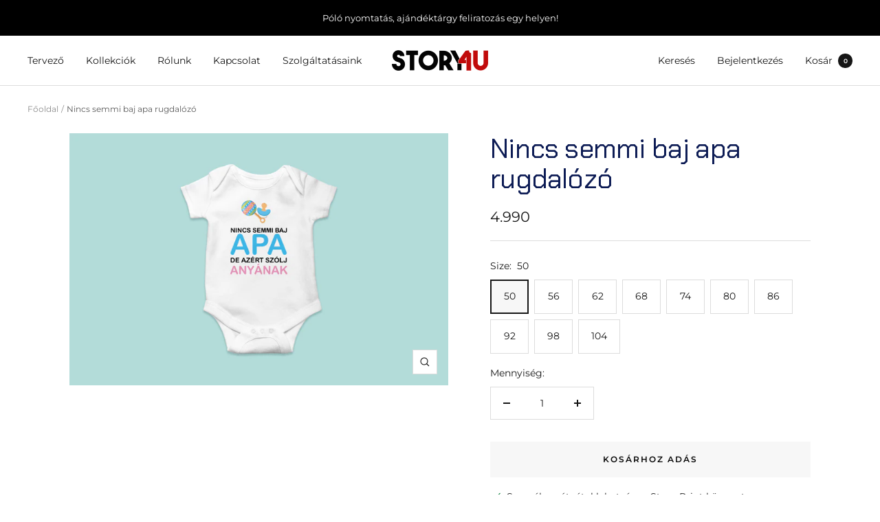

--- FILE ---
content_type: text/html; charset=utf-8
request_url: https://story4u.hu/products/nincs-semmi-baj-apa-rugdalozo
body_size: 32556
content:
<!doctype html><html class="no-js" lang="hu" dir="ltr">
  <head>


    <meta charset="utf-8">
    <meta name="viewport" content="width=device-width, initial-scale=1.0, height=device-height, minimum-scale=1.0, maximum-scale=1.0">
    <meta name="theme-color" content="#ffffff">

    <title>Nincs semmi baj apa rugdalózó</title><meta name="description" content="&quot;Nincs semmi baj apa, de azért szólj anyának&quot; feliratú, poénos rugdalózó."><link rel="canonical" href="https://story4u.hu/products/nincs-semmi-baj-apa-rugdalozo"><link rel="shortcut icon" href="//story4u.hu/cdn/shop/files/Kepernyofoto_2022-10-18_-_22.06.36_96x96.png?v=1666123624" type="image/png"><link rel="preconnect" href="https://cdn.shopify.com">
    <link rel="dns-prefetch" href="https://productreviews.shopifycdn.com">
    <link rel="dns-prefetch" href="https://www.google-analytics.com"><link rel="preconnect" href="https://fonts.shopifycdn.com" crossorigin><link rel="preload" as="style" href="//story4u.hu/cdn/shop/t/14/assets/theme.css?v=166731969262657907591726042241">
    <link rel="preload" as="script" href="//story4u.hu/cdn/shop/t/14/assets/vendor.js?v=31715688253868339281689060280">
    <link rel="preload" as="script" href="//story4u.hu/cdn/shop/t/14/assets/theme.js?v=165761096224975728111689060280"><link rel="preload" as="fetch" href="/products/nincs-semmi-baj-apa-rugdalozo.js" crossorigin>
      <link rel="preload" as="image" imagesizes="(max-width: 999px) calc(100vw - 48px), 640px" imagesrcset="//story4u.hu/cdn/shop/products/nincssemmibaj_400x.jpg?v=1615899077 400w, //story4u.hu/cdn/shop/products/nincssemmibaj_500x.jpg?v=1615899077 500w, //story4u.hu/cdn/shop/products/nincssemmibaj_600x.jpg?v=1615899077 600w, //story4u.hu/cdn/shop/products/nincssemmibaj_700x.jpg?v=1615899077 700w, //story4u.hu/cdn/shop/products/nincssemmibaj_800x.jpg?v=1615899077 800w, //story4u.hu/cdn/shop/products/nincssemmibaj_900x.jpg?v=1615899077 900w, //story4u.hu/cdn/shop/products/nincssemmibaj_1000x.jpg?v=1615899077 1000w, //story4u.hu/cdn/shop/products/nincssemmibaj_1100x.jpg?v=1615899077 1100w, //story4u.hu/cdn/shop/products/nincssemmibaj_1200x.jpg?v=1615899077 1200w, //story4u.hu/cdn/shop/products/nincssemmibaj_1300x.jpg?v=1615899077 1300w, //story4u.hu/cdn/shop/products/nincssemmibaj_1400x.jpg?v=1615899077 1400w, //story4u.hu/cdn/shop/products/nincssemmibaj_1500x.jpg?v=1615899077 1500w, //story4u.hu/cdn/shop/products/nincssemmibaj_1600x.jpg?v=1615899077 1600w, //story4u.hu/cdn/shop/products/nincssemmibaj_1700x.jpg?v=1615899077 1700w, //story4u.hu/cdn/shop/products/nincssemmibaj_1800x.jpg?v=1615899077 1800w
"><meta property="og:type" content="product">
  <meta property="og:title" content="Nincs semmi baj apa rugdalózó">
  <meta property="product:price:amount" content="4.990">
  <meta property="product:price:currency" content="HUF"><meta property="og:image" content="http://story4u.hu/cdn/shop/products/nincssemmibaj.jpg?v=1615899077">
  <meta property="og:image:secure_url" content="https://story4u.hu/cdn/shop/products/nincssemmibaj.jpg?v=1615899077">
  <meta property="og:image:width" content="3000">
  <meta property="og:image:height" content="2000"><meta property="og:description" content="&quot;Nincs semmi baj apa, de azért szólj anyának&quot; feliratú, poénos rugdalózó."><meta property="og:url" content="https://story4u.hu/products/nincs-semmi-baj-apa-rugdalozo">
<meta property="og:site_name" content="Story4U"><meta name="twitter:card" content="summary"><meta name="twitter:title" content="Nincs semmi baj apa rugdalózó">
  <meta name="twitter:description" content="&quot;Nincs semmi baj apa, de azért szólj anyának&quot; feliratú, poénos rugdalózó."><meta name="twitter:image" content="https://story4u.hu/cdn/shop/products/nincssemmibaj_1200x1200_crop_center.jpg?v=1615899077">
  <meta name="twitter:image:alt" content="">
    
  <script type="application/ld+json">
  {
    "@context": "https://schema.org",
    "@type": "Product",
    "productID": 6588159131806,
    "offers": [{
          "@type": "Offer",
          "name": "50",
          "availability":"https://schema.org/InStock",
          "price": 4990.0,
          "priceCurrency": "HUF",
          "priceValidUntil": "2026-02-05",
          "url": "/products/nincs-semmi-baj-apa-rugdalozo?variant=42287316041886"
        },
{
          "@type": "Offer",
          "name": "56",
          "availability":"https://schema.org/InStock",
          "price": 4990.0,
          "priceCurrency": "HUF",
          "priceValidUntil": "2026-02-05",
          "url": "/products/nincs-semmi-baj-apa-rugdalozo?variant=42287316074654"
        },
{
          "@type": "Offer",
          "name": "62",
          "availability":"https://schema.org/InStock",
          "price": 4990.0,
          "priceCurrency": "HUF",
          "priceValidUntil": "2026-02-05",
          "url": "/products/nincs-semmi-baj-apa-rugdalozo?variant=42287316107422"
        },
{
          "@type": "Offer",
          "name": "68",
          "availability":"https://schema.org/InStock",
          "price": 4990.0,
          "priceCurrency": "HUF",
          "priceValidUntil": "2026-02-05",
          "url": "/products/nincs-semmi-baj-apa-rugdalozo?variant=42287316140190"
        },
{
          "@type": "Offer",
          "name": "74",
          "availability":"https://schema.org/InStock",
          "price": 4990.0,
          "priceCurrency": "HUF",
          "priceValidUntil": "2026-02-05",
          "url": "/products/nincs-semmi-baj-apa-rugdalozo?variant=39426459730078"
        },
{
          "@type": "Offer",
          "name": "80",
          "availability":"https://schema.org/InStock",
          "price": 4990.0,
          "priceCurrency": "HUF",
          "priceValidUntil": "2026-02-05",
          "url": "/products/nincs-semmi-baj-apa-rugdalozo?variant=42287316172958"
        },
{
          "@type": "Offer",
          "name": "86",
          "availability":"https://schema.org/InStock",
          "price": 4990.0,
          "priceCurrency": "HUF",
          "priceValidUntil": "2026-02-05",
          "url": "/products/nincs-semmi-baj-apa-rugdalozo?variant=39426459795614"
        },
{
          "@type": "Offer",
          "name": "92",
          "availability":"https://schema.org/InStock",
          "price": 4990.0,
          "priceCurrency": "HUF",
          "priceValidUntil": "2026-02-05",
          "url": "/products/nincs-semmi-baj-apa-rugdalozo?variant=39426459828382"
        },
{
          "@type": "Offer",
          "name": "98",
          "availability":"https://schema.org/InStock",
          "price": 4990.0,
          "priceCurrency": "HUF",
          "priceValidUntil": "2026-02-05",
          "url": "/products/nincs-semmi-baj-apa-rugdalozo?variant=42287316205726"
        },
{
          "@type": "Offer",
          "name": "104",
          "availability":"https://schema.org/InStock",
          "price": 4990.0,
          "priceCurrency": "HUF",
          "priceValidUntil": "2026-02-05",
          "url": "/products/nincs-semmi-baj-apa-rugdalozo?variant=42287316238494"
        }
],"brand": {
      "@type": "Brand",
      "name": "Story Shop Print"
    },
    "name": "Nincs semmi baj apa rugdalózó",
    "description": "\"Nincs semmi baj apa, de azért szólj anyának\" feliratú, poénos rugdalózó.",
    "category": "",
    "url": "/products/nincs-semmi-baj-apa-rugdalozo",
    "sku": "",
    "image": {
      "@type": "ImageObject",
      "url": "https://story4u.hu/cdn/shop/products/nincssemmibaj.jpg?v=1615899077&width=1024",
      "image": "https://story4u.hu/cdn/shop/products/nincssemmibaj.jpg?v=1615899077&width=1024",
      "name": "",
      "width": "1024",
      "height": "1024"
    }
  }
  </script>



  <script type="application/ld+json">
  {
    "@context": "https://schema.org",
    "@type": "BreadcrumbList",
  "itemListElement": [{
      "@type": "ListItem",
      "position": 1,
      "name": "Főoldal",
      "item": "https://story4u.hu"
    },{
          "@type": "ListItem",
          "position": 2,
          "name": "Nincs semmi baj apa rugdalózó",
          "item": "https://story4u.hu/products/nincs-semmi-baj-apa-rugdalozo"
        }]
  }
  </script>


    <link rel="preload" href="//story4u.hu/cdn/fonts/chakra_petch/chakrapetch_n4.3003de474c2fa78493ae07054b841fd853c2c71d.woff2" as="font" type="font/woff2" crossorigin><link rel="preload" href="//story4u.hu/cdn/fonts/montserrat/montserrat_n4.81949fa0ac9fd2021e16436151e8eaa539321637.woff2" as="font" type="font/woff2" crossorigin><style>
  /* Typography (heading) */
  @font-face {
  font-family: "Chakra Petch";
  font-weight: 400;
  font-style: normal;
  font-display: swap;
  src: url("//story4u.hu/cdn/fonts/chakra_petch/chakrapetch_n4.3003de474c2fa78493ae07054b841fd853c2c71d.woff2") format("woff2"),
       url("//story4u.hu/cdn/fonts/chakra_petch/chakrapetch_n4.066c3fb9a95d6d7c35f6fa07b0da6ba009833b44.woff") format("woff");
}

@font-face {
  font-family: "Chakra Petch";
  font-weight: 400;
  font-style: italic;
  font-display: swap;
  src: url("//story4u.hu/cdn/fonts/chakra_petch/chakrapetch_i4.f0f1655708bbc6cc8d4290d327647e8ef7e77316.woff2") format("woff2"),
       url("//story4u.hu/cdn/fonts/chakra_petch/chakrapetch_i4.93197c485b8664a4681a811fbf324dee73f12bb0.woff") format("woff");
}

/* Typography (body) */
  @font-face {
  font-family: Montserrat;
  font-weight: 400;
  font-style: normal;
  font-display: swap;
  src: url("//story4u.hu/cdn/fonts/montserrat/montserrat_n4.81949fa0ac9fd2021e16436151e8eaa539321637.woff2") format("woff2"),
       url("//story4u.hu/cdn/fonts/montserrat/montserrat_n4.a6c632ca7b62da89c3594789ba828388aac693fe.woff") format("woff");
}

@font-face {
  font-family: Montserrat;
  font-weight: 400;
  font-style: italic;
  font-display: swap;
  src: url("//story4u.hu/cdn/fonts/montserrat/montserrat_i4.5a4ea298b4789e064f62a29aafc18d41f09ae59b.woff2") format("woff2"),
       url("//story4u.hu/cdn/fonts/montserrat/montserrat_i4.072b5869c5e0ed5b9d2021e4c2af132e16681ad2.woff") format("woff");
}

@font-face {
  font-family: Montserrat;
  font-weight: 600;
  font-style: normal;
  font-display: swap;
  src: url("//story4u.hu/cdn/fonts/montserrat/montserrat_n6.1326b3e84230700ef15b3a29fb520639977513e0.woff2") format("woff2"),
       url("//story4u.hu/cdn/fonts/montserrat/montserrat_n6.652f051080eb14192330daceed8cd53dfdc5ead9.woff") format("woff");
}

@font-face {
  font-family: Montserrat;
  font-weight: 600;
  font-style: italic;
  font-display: swap;
  src: url("//story4u.hu/cdn/fonts/montserrat/montserrat_i6.e90155dd2f004112a61c0322d66d1f59dadfa84b.woff2") format("woff2"),
       url("//story4u.hu/cdn/fonts/montserrat/montserrat_i6.41470518d8e9d7f1bcdd29a447c2397e5393943f.woff") format("woff");
}

:root {--heading-color: 12, 27, 84;
    --text-color: 22, 22, 22;
    --background: 255, 255, 255;
    --secondary-background: 247, 247, 247;
    --border-color: 220, 220, 220;
    --border-color-darker: 162, 162, 162;
    --success-color: 112, 138, 125;
    --success-background: 226, 232, 229;
    --error-color: 210, 84, 90;
    --error-background: 252, 243, 243;
    --primary-button-background: 209, 0, 0;
    --primary-button-text-color: 255, 255, 255;
    --secondary-button-background: 247, 247, 247;
    --secondary-button-text-color: 8, 8, 8;
    --product-star-rating: 164, 129, 86;
    --product-on-sale-accent: 210, 84, 90;
    --product-sold-out-accent: 111, 113, 155;
    --product-custom-label-background: 64, 93, 230;
    --product-custom-label-text-color: 255, 255, 255;
    --product-custom-label-2-background: 243, 255, 52;
    --product-custom-label-2-text-color: 0, 0, 0;
    --product-low-stock-text-color: 210, 84, 90;
    --product-in-stock-text-color: 46, 158, 123;
    --loading-bar-background: 22, 22, 22;

    /* We duplicate some "base" colors as root colors, which is useful to use on drawer elements or popover without. Those should not be overridden to avoid issues */
    --root-heading-color: 12, 27, 84;
    --root-text-color: 22, 22, 22;
    --root-background: 255, 255, 255;
    --root-border-color: 220, 220, 220;
    --root-primary-button-background: 209, 0, 0;
    --root-primary-button-text-color: 255, 255, 255;

    --base-font-size: 14px;
    --heading-font-family: "Chakra Petch", sans-serif;
    --heading-font-weight: 400;
    --heading-font-style: normal;
    --heading-text-transform: normal;
    --text-font-family: Montserrat, sans-serif;
    --text-font-weight: 400;
    --text-font-style: normal;
    --text-font-bold-weight: 600;

    /* Typography (font size) */
    --heading-xxsmall-font-size: 11px;
    --heading-xsmall-font-size: 11px;
    --heading-small-font-size: 13px;
    --heading-large-font-size: 40px;
    --heading-h1-font-size: 40px;
    --heading-h2-font-size: 32px;
    --heading-h3-font-size: 28px;
    --heading-h4-font-size: 26px;
    --heading-h5-font-size: 22px;
    --heading-h6-font-size: 18px;

    /* Control the look and feel of the theme by changing radius of various elements */
    --button-border-radius: 0px;
    --block-border-radius: 0px;
    --block-border-radius-reduced: 0px;
    --color-swatch-border-radius: 100%;

    /* Button size */
    --button-height: 48px;
    --button-small-height: 40px;

    /* Form related */
    --form-input-field-height: 48px;
    --form-input-gap: 16px;
    --form-submit-margin: 24px;

    /* Product listing related variables */
    --product-list-block-spacing: 32px;

    /* Video related */
    --play-button-background: 255, 255, 255;
    --play-button-arrow: 22, 22, 22;

    /* RTL support */
    --transform-logical-flip: 1;
    --transform-origin-start: left;
    --transform-origin-end: right;

    /* Other */
    --zoom-cursor-svg-url: url(//story4u.hu/cdn/shop/t/14/assets/zoom-cursor.svg?v=136911060472860155531695022604);
    --arrow-right-svg-url: url(//story4u.hu/cdn/shop/t/14/assets/arrow-right.svg?v=98621944077699606641695022604);
    --arrow-left-svg-url: url(//story4u.hu/cdn/shop/t/14/assets/arrow-left.svg?v=41470694441194528771695022604);

    /* Some useful variables that we can reuse in our CSS. Some explanation are needed for some of them:
       - container-max-width-minus-gutters: represents the container max width without the edge gutters
       - container-outer-width: considering the screen width, represent all the space outside the container
       - container-outer-margin: same as container-outer-width but get set to 0 inside a container
       - container-inner-width: the effective space inside the container (minus gutters)
       - grid-column-width: represents the width of a single column of the grid
       - vertical-breather: this is a variable that defines the global "spacing" between sections, and inside the section
                            to create some "breath" and minimum spacing
     */
    --container-max-width: 1600px;
    --container-gutter: 24px;
    --container-max-width-minus-gutters: calc(var(--container-max-width) - (var(--container-gutter)) * 2);
    --container-outer-width: max(calc((100vw - var(--container-max-width-minus-gutters)) / 2), var(--container-gutter));
    --container-outer-margin: var(--container-outer-width);
    --container-inner-width: calc(100vw - var(--container-outer-width) * 2);

    --grid-column-count: 10;
    --grid-gap: 24px;
    --grid-column-width: calc((100vw - var(--container-outer-width) * 2 - var(--grid-gap) * (var(--grid-column-count) - 1)) / var(--grid-column-count));

    --vertical-breather: 48px;
    --vertical-breather-tight: 48px;

    /* Shopify related variables */
    --payment-terms-background-color: #ffffff;
  }

  @media screen and (min-width: 741px) {
    :root {
      --container-gutter: 40px;
      --grid-column-count: 20;
      --vertical-breather: 64px;
      --vertical-breather-tight: 64px;

      /* Typography (font size) */
      --heading-xsmall-font-size: 13px;
      --heading-small-font-size: 14px;
      --heading-large-font-size: 58px;
      --heading-h1-font-size: 58px;
      --heading-h2-font-size: 44px;
      --heading-h3-font-size: 36px;
      --heading-h4-font-size: 28px;
      --heading-h5-font-size: 22px;
      --heading-h6-font-size: 20px;

      /* Form related */
      --form-input-field-height: 52px;
      --form-submit-margin: 32px;

      /* Button size */
      --button-height: 52px;
      --button-small-height: 44px;
    }
  }

  @media screen and (min-width: 1200px) {
    :root {
      --vertical-breather: 80px;
      --vertical-breather-tight: 64px;
      --product-list-block-spacing: 48px;

      /* Typography */
      --heading-large-font-size: 72px;
      --heading-h1-font-size: 62px;
      --heading-h2-font-size: 54px;
      --heading-h3-font-size: 40px;
      --heading-h4-font-size: 34px;
      --heading-h5-font-size: 26px;
      --heading-h6-font-size: 18px;
    }
  }

  @media screen and (min-width: 1600px) {
    :root {
      --vertical-breather: 90px;
      --vertical-breather-tight: 64px;
    }
  }
</style>
    <script>
  // This allows to expose several variables to the global scope, to be used in scripts
  window.themeVariables = {
    settings: {
      direction: "ltr",
      pageType: "product",
      cartCount: 0,
      moneyFormat: "{{amount_no_decimals_with_comma_separator}}",
      moneyWithCurrencyFormat: "{{amount_no_decimals_with_comma_separator}} Ft",
      showVendor: false,
      discountMode: "saving",
      currencyCodeEnabled: false,
      searchMode: "product,article,collection",
      searchUnavailableProducts: "last",
      cartType: "page",
      cartCurrency: "HUF",
      mobileZoomFactor: 2.5
    },

    routes: {
      host: "story4u.hu",
      rootUrl: "\/",
      rootUrlWithoutSlash: '',
      cartUrl: "\/cart",
      cartAddUrl: "\/cart\/add",
      cartChangeUrl: "\/cart\/change",
      searchUrl: "\/search",
      predictiveSearchUrl: "\/search\/suggest",
      productRecommendationsUrl: "\/recommendations\/products"
    },

    strings: {
      accessibilityDelete: "Törlés",
      accessibilityClose: "Bezárás",
      collectionSoldOut: "Elfogyott",
      collectionDiscount: "Spórolj @savings@",
      productSalePrice: "Akciós ár",
      productRegularPrice: "Normál ár",
      productFormUnavailable: "Nem elérhető",
      productFormSoldOut: "Elfogyott",
      productFormPreOrder: "Előrendelés",
      productFormAddToCart: "Kosárhoz adás",
      searchNoResults: "Nincsen eredménye a keresésnek.",
      searchNewSearch: "Új keresés",
      searchProducts: "Termékek",
      searchArticles: "Bejegyzés",
      searchPages: "Oldalak",
      searchCollections: "Kollekciók",
      cartViewCart: "Kosár megtekintése",
      cartItemAdded: "Termék hozzáadva a kosaradhoz!",
      cartItemAddedShort: "Kosárhoz adva!",
      cartAddOrderNote: "Megjegyzés hozzáadása",
      cartEditOrderNote: "Megjegyzés szerkesztése",
      shippingEstimatorNoResults: "Sajnos erre a címre nem szállítunk.",
      shippingEstimatorOneResult: "Egy találat a címre:",
      shippingEstimatorMultipleResults: "Több találat a címre: ",
      shippingEstimatorError: "Hiba"
    },

    libs: {
      flickity: "\/\/story4u.hu\/cdn\/shop\/t\/14\/assets\/flickity.js?v=176646718982628074891689060280",
      photoswipe: "\/\/story4u.hu\/cdn\/shop\/t\/14\/assets\/photoswipe.js?v=132268647426145925301689060280",
      qrCode: "\/\/story4u.hu\/cdn\/shopifycloud\/storefront\/assets\/themes_support\/vendor\/qrcode-3f2b403b.js"
    },

    breakpoints: {
      phone: 'screen and (max-width: 740px)',
      tablet: 'screen and (min-width: 741px) and (max-width: 999px)',
      tabletAndUp: 'screen and (min-width: 741px)',
      pocket: 'screen and (max-width: 999px)',
      lap: 'screen and (min-width: 1000px) and (max-width: 1199px)',
      lapAndUp: 'screen and (min-width: 1000px)',
      desktop: 'screen and (min-width: 1200px)',
      wide: 'screen and (min-width: 1400px)'
    }
  };

  window.addEventListener('pageshow', async () => {
    const cartContent = await (await fetch(`${window.themeVariables.routes.cartUrl}.js`, {cache: 'reload'})).json();
    document.documentElement.dispatchEvent(new CustomEvent('cart:refresh', {detail: {cart: cartContent}}));
  });

  if ('noModule' in HTMLScriptElement.prototype) {
    // Old browsers (like IE) that does not support module will be considered as if not executing JS at all
    document.documentElement.className = document.documentElement.className.replace('no-js', 'js');

    requestAnimationFrame(() => {
      const viewportHeight = (window.visualViewport ? window.visualViewport.height : document.documentElement.clientHeight);
      document.documentElement.style.setProperty('--window-height',viewportHeight + 'px');
    });
  }// We save the product ID in local storage to be eventually used for recently viewed section
    try {
      const items = JSON.parse(localStorage.getItem('theme:recently-viewed-products') || '[]');

      // We check if the current product already exists, and if it does not, we add it at the start
      if (!items.includes(6588159131806)) {
        items.unshift(6588159131806);
      }

      localStorage.setItem('theme:recently-viewed-products', JSON.stringify(items.slice(0, 20)));
    } catch (e) {
      // Safari in private mode does not allow setting item, we silently fail
    }</script>

    <link rel="stylesheet" href="//story4u.hu/cdn/shop/t/14/assets/theme.css?v=166731969262657907591726042241">

    <script src="//story4u.hu/cdn/shop/t/14/assets/vendor.js?v=31715688253868339281689060280" defer></script>
    <script src="//story4u.hu/cdn/shop/t/14/assets/theme.js?v=165761096224975728111689060280" defer></script>
    <script src="//story4u.hu/cdn/shop/t/14/assets/custom.js?v=167639537848865775061689060280" defer></script>

    <script>window.performance && window.performance.mark && window.performance.mark('shopify.content_for_header.start');</script><meta name="google-site-verification" content="bC5pU1AOncIAH18IG23EyhLIcz1s_3kpA6zIay6tmHs">
<meta id="shopify-digital-wallet" name="shopify-digital-wallet" content="/53350432926/digital_wallets/dialog">
<link rel="alternate" type="application/json+oembed" href="https://story4u.hu/products/nincs-semmi-baj-apa-rugdalozo.oembed">
<script async="async" src="/checkouts/internal/preloads.js?locale=hu-HU"></script>
<script id="shopify-features" type="application/json">{"accessToken":"bf5bcecfc343692dd491f565e1f5b9a7","betas":["rich-media-storefront-analytics"],"domain":"story4u.hu","predictiveSearch":true,"shopId":53350432926,"locale":"hu"}</script>
<script>var Shopify = Shopify || {};
Shopify.shop = "story-shop-print.myshopify.com";
Shopify.locale = "hu";
Shopify.currency = {"active":"HUF","rate":"1.0"};
Shopify.country = "HU";
Shopify.theme = {"name":"Focal ParcelShop 4.3","id":150886777166,"schema_name":"Focal","schema_version":"8.10.8","theme_store_id":714,"role":"main"};
Shopify.theme.handle = "null";
Shopify.theme.style = {"id":null,"handle":null};
Shopify.cdnHost = "story4u.hu/cdn";
Shopify.routes = Shopify.routes || {};
Shopify.routes.root = "/";</script>
<script type="module">!function(o){(o.Shopify=o.Shopify||{}).modules=!0}(window);</script>
<script>!function(o){function n(){var o=[];function n(){o.push(Array.prototype.slice.apply(arguments))}return n.q=o,n}var t=o.Shopify=o.Shopify||{};t.loadFeatures=n(),t.autoloadFeatures=n()}(window);</script>
<script id="shop-js-analytics" type="application/json">{"pageType":"product"}</script>
<script defer="defer" async type="module" src="//story4u.hu/cdn/shopifycloud/shop-js/modules/v2/client.init-shop-cart-sync_DGf6IQRe.hu.esm.js"></script>
<script defer="defer" async type="module" src="//story4u.hu/cdn/shopifycloud/shop-js/modules/v2/chunk.common_DXNxTWkv.esm.js"></script>
<script defer="defer" async type="module" src="//story4u.hu/cdn/shopifycloud/shop-js/modules/v2/chunk.modal_CVfUphK8.esm.js"></script>
<script type="module">
  await import("//story4u.hu/cdn/shopifycloud/shop-js/modules/v2/client.init-shop-cart-sync_DGf6IQRe.hu.esm.js");
await import("//story4u.hu/cdn/shopifycloud/shop-js/modules/v2/chunk.common_DXNxTWkv.esm.js");
await import("//story4u.hu/cdn/shopifycloud/shop-js/modules/v2/chunk.modal_CVfUphK8.esm.js");

  window.Shopify.SignInWithShop?.initShopCartSync?.({"fedCMEnabled":true,"windoidEnabled":true});

</script>
<script>(function() {
  var isLoaded = false;
  function asyncLoad() {
    if (isLoaded) return;
    isLoaded = true;
    var urls = ["https:\/\/portal.zakeke.com\/Scripts\/integration\/shopify\/product.js?shop=story-shop-print.myshopify.com","https:\/\/cdn.one.store\/javascript\/dist\/1.0\/jcr-widget.js?account_id=shopify:story-shop-print.myshopify.com\u0026shop=story-shop-print.myshopify.com","\/\/www.powr.io\/powr.js?powr-token=story-shop-print.myshopify.com\u0026external-type=shopify\u0026shop=story-shop-print.myshopify.com","https:\/\/cdn.s3.pop-convert.com\/pcjs.production.min.js?unique_id=story-shop-print.myshopify.com\u0026shop=story-shop-print.myshopify.com","https:\/\/script.pop-convert.com\/new-micro\/production.pc.min.js?unique_id=story-shop-print.myshopify.com\u0026shop=story-shop-print.myshopify.com"];
    for (var i = 0; i < urls.length; i++) {
      var s = document.createElement('script');
      s.type = 'text/javascript';
      s.async = true;
      s.src = urls[i];
      var x = document.getElementsByTagName('script')[0];
      x.parentNode.insertBefore(s, x);
    }
  };
  if(window.attachEvent) {
    window.attachEvent('onload', asyncLoad);
  } else {
    window.addEventListener('load', asyncLoad, false);
  }
})();</script>
<script id="__st">var __st={"a":53350432926,"offset":3600,"reqid":"36057833-bb76-49b1-af72-2f70600b1adf-1769448492","pageurl":"story4u.hu\/products\/nincs-semmi-baj-apa-rugdalozo","u":"5b87f3222a52","p":"product","rtyp":"product","rid":6588159131806};</script>
<script>window.ShopifyPaypalV4VisibilityTracking = true;</script>
<script id="captcha-bootstrap">!function(){'use strict';const t='contact',e='account',n='new_comment',o=[[t,t],['blogs',n],['comments',n],[t,'customer']],c=[[e,'customer_login'],[e,'guest_login'],[e,'recover_customer_password'],[e,'create_customer']],r=t=>t.map((([t,e])=>`form[action*='/${t}']:not([data-nocaptcha='true']) input[name='form_type'][value='${e}']`)).join(','),a=t=>()=>t?[...document.querySelectorAll(t)].map((t=>t.form)):[];function s(){const t=[...o],e=r(t);return a(e)}const i='password',u='form_key',d=['recaptcha-v3-token','g-recaptcha-response','h-captcha-response',i],f=()=>{try{return window.sessionStorage}catch{return}},m='__shopify_v',_=t=>t.elements[u];function p(t,e,n=!1){try{const o=window.sessionStorage,c=JSON.parse(o.getItem(e)),{data:r}=function(t){const{data:e,action:n}=t;return t[m]||n?{data:e,action:n}:{data:t,action:n}}(c);for(const[e,n]of Object.entries(r))t.elements[e]&&(t.elements[e].value=n);n&&o.removeItem(e)}catch(o){console.error('form repopulation failed',{error:o})}}const l='form_type',E='cptcha';function T(t){t.dataset[E]=!0}const w=window,h=w.document,L='Shopify',v='ce_forms',y='captcha';let A=!1;((t,e)=>{const n=(g='f06e6c50-85a8-45c8-87d0-21a2b65856fe',I='https://cdn.shopify.com/shopifycloud/storefront-forms-hcaptcha/ce_storefront_forms_captcha_hcaptcha.v1.5.2.iife.js',D={infoText:'hCaptcha által védett',privacyText:'Adatvédelem',termsText:'Használati feltételek'},(t,e,n)=>{const o=w[L][v],c=o.bindForm;if(c)return c(t,g,e,D).then(n);var r;o.q.push([[t,g,e,D],n]),r=I,A||(h.body.append(Object.assign(h.createElement('script'),{id:'captcha-provider',async:!0,src:r})),A=!0)});var g,I,D;w[L]=w[L]||{},w[L][v]=w[L][v]||{},w[L][v].q=[],w[L][y]=w[L][y]||{},w[L][y].protect=function(t,e){n(t,void 0,e),T(t)},Object.freeze(w[L][y]),function(t,e,n,w,h,L){const[v,y,A,g]=function(t,e,n){const i=e?o:[],u=t?c:[],d=[...i,...u],f=r(d),m=r(i),_=r(d.filter((([t,e])=>n.includes(e))));return[a(f),a(m),a(_),s()]}(w,h,L),I=t=>{const e=t.target;return e instanceof HTMLFormElement?e:e&&e.form},D=t=>v().includes(t);t.addEventListener('submit',(t=>{const e=I(t);if(!e)return;const n=D(e)&&!e.dataset.hcaptchaBound&&!e.dataset.recaptchaBound,o=_(e),c=g().includes(e)&&(!o||!o.value);(n||c)&&t.preventDefault(),c&&!n&&(function(t){try{if(!f())return;!function(t){const e=f();if(!e)return;const n=_(t);if(!n)return;const o=n.value;o&&e.removeItem(o)}(t);const e=Array.from(Array(32),(()=>Math.random().toString(36)[2])).join('');!function(t,e){_(t)||t.append(Object.assign(document.createElement('input'),{type:'hidden',name:u})),t.elements[u].value=e}(t,e),function(t,e){const n=f();if(!n)return;const o=[...t.querySelectorAll(`input[type='${i}']`)].map((({name:t})=>t)),c=[...d,...o],r={};for(const[a,s]of new FormData(t).entries())c.includes(a)||(r[a]=s);n.setItem(e,JSON.stringify({[m]:1,action:t.action,data:r}))}(t,e)}catch(e){console.error('failed to persist form',e)}}(e),e.submit())}));const S=(t,e)=>{t&&!t.dataset[E]&&(n(t,e.some((e=>e===t))),T(t))};for(const o of['focusin','change'])t.addEventListener(o,(t=>{const e=I(t);D(e)&&S(e,y())}));const B=e.get('form_key'),M=e.get(l),P=B&&M;t.addEventListener('DOMContentLoaded',(()=>{const t=y();if(P)for(const e of t)e.elements[l].value===M&&p(e,B);[...new Set([...A(),...v().filter((t=>'true'===t.dataset.shopifyCaptcha))])].forEach((e=>S(e,t)))}))}(h,new URLSearchParams(w.location.search),n,t,e,['guest_login'])})(!0,!0)}();</script>
<script integrity="sha256-4kQ18oKyAcykRKYeNunJcIwy7WH5gtpwJnB7kiuLZ1E=" data-source-attribution="shopify.loadfeatures" defer="defer" src="//story4u.hu/cdn/shopifycloud/storefront/assets/storefront/load_feature-a0a9edcb.js" crossorigin="anonymous"></script>
<script data-source-attribution="shopify.dynamic_checkout.dynamic.init">var Shopify=Shopify||{};Shopify.PaymentButton=Shopify.PaymentButton||{isStorefrontPortableWallets:!0,init:function(){window.Shopify.PaymentButton.init=function(){};var t=document.createElement("script");t.src="https://story4u.hu/cdn/shopifycloud/portable-wallets/latest/portable-wallets.hu.js",t.type="module",document.head.appendChild(t)}};
</script>
<script data-source-attribution="shopify.dynamic_checkout.buyer_consent">
  function portableWalletsHideBuyerConsent(e){var t=document.getElementById("shopify-buyer-consent"),n=document.getElementById("shopify-subscription-policy-button");t&&n&&(t.classList.add("hidden"),t.setAttribute("aria-hidden","true"),n.removeEventListener("click",e))}function portableWalletsShowBuyerConsent(e){var t=document.getElementById("shopify-buyer-consent"),n=document.getElementById("shopify-subscription-policy-button");t&&n&&(t.classList.remove("hidden"),t.removeAttribute("aria-hidden"),n.addEventListener("click",e))}window.Shopify?.PaymentButton&&(window.Shopify.PaymentButton.hideBuyerConsent=portableWalletsHideBuyerConsent,window.Shopify.PaymentButton.showBuyerConsent=portableWalletsShowBuyerConsent);
</script>
<script>
  function portableWalletsCleanup(e){e&&e.src&&console.error("Failed to load portable wallets script "+e.src);var t=document.querySelectorAll("shopify-accelerated-checkout .shopify-payment-button__skeleton, shopify-accelerated-checkout-cart .wallet-cart-button__skeleton"),e=document.getElementById("shopify-buyer-consent");for(let e=0;e<t.length;e++)t[e].remove();e&&e.remove()}function portableWalletsNotLoadedAsModule(e){e instanceof ErrorEvent&&"string"==typeof e.message&&e.message.includes("import.meta")&&"string"==typeof e.filename&&e.filename.includes("portable-wallets")&&(window.removeEventListener("error",portableWalletsNotLoadedAsModule),window.Shopify.PaymentButton.failedToLoad=e,"loading"===document.readyState?document.addEventListener("DOMContentLoaded",window.Shopify.PaymentButton.init):window.Shopify.PaymentButton.init())}window.addEventListener("error",portableWalletsNotLoadedAsModule);
</script>

<script type="module" src="https://story4u.hu/cdn/shopifycloud/portable-wallets/latest/portable-wallets.hu.js" onError="portableWalletsCleanup(this)" crossorigin="anonymous"></script>
<script nomodule>
  document.addEventListener("DOMContentLoaded", portableWalletsCleanup);
</script>

<script id='scb4127' type='text/javascript' async='' src='https://story4u.hu/cdn/shopifycloud/privacy-banner/storefront-banner.js'></script><link id="shopify-accelerated-checkout-styles" rel="stylesheet" media="screen" href="https://story4u.hu/cdn/shopifycloud/portable-wallets/latest/accelerated-checkout-backwards-compat.css" crossorigin="anonymous">
<style id="shopify-accelerated-checkout-cart">
        #shopify-buyer-consent {
  margin-top: 1em;
  display: inline-block;
  width: 100%;
}

#shopify-buyer-consent.hidden {
  display: none;
}

#shopify-subscription-policy-button {
  background: none;
  border: none;
  padding: 0;
  text-decoration: underline;
  font-size: inherit;
  cursor: pointer;
}

#shopify-subscription-policy-button::before {
  box-shadow: none;
}

      </style>

<script>window.performance && window.performance.mark && window.performance.mark('shopify.content_for_header.end');</script>
  <link href="https://monorail-edge.shopifysvc.com" rel="dns-prefetch">
<script>(function(){if ("sendBeacon" in navigator && "performance" in window) {try {var session_token_from_headers = performance.getEntriesByType('navigation')[0].serverTiming.find(x => x.name == '_s').description;} catch {var session_token_from_headers = undefined;}var session_cookie_matches = document.cookie.match(/_shopify_s=([^;]*)/);var session_token_from_cookie = session_cookie_matches && session_cookie_matches.length === 2 ? session_cookie_matches[1] : "";var session_token = session_token_from_headers || session_token_from_cookie || "";function handle_abandonment_event(e) {var entries = performance.getEntries().filter(function(entry) {return /monorail-edge.shopifysvc.com/.test(entry.name);});if (!window.abandonment_tracked && entries.length === 0) {window.abandonment_tracked = true;var currentMs = Date.now();var navigation_start = performance.timing.navigationStart;var payload = {shop_id: 53350432926,url: window.location.href,navigation_start,duration: currentMs - navigation_start,session_token,page_type: "product"};window.navigator.sendBeacon("https://monorail-edge.shopifysvc.com/v1/produce", JSON.stringify({schema_id: "online_store_buyer_site_abandonment/1.1",payload: payload,metadata: {event_created_at_ms: currentMs,event_sent_at_ms: currentMs}}));}}window.addEventListener('pagehide', handle_abandonment_event);}}());</script>
<script id="web-pixels-manager-setup">(function e(e,d,r,n,o){if(void 0===o&&(o={}),!Boolean(null===(a=null===(i=window.Shopify)||void 0===i?void 0:i.analytics)||void 0===a?void 0:a.replayQueue)){var i,a;window.Shopify=window.Shopify||{};var t=window.Shopify;t.analytics=t.analytics||{};var s=t.analytics;s.replayQueue=[],s.publish=function(e,d,r){return s.replayQueue.push([e,d,r]),!0};try{self.performance.mark("wpm:start")}catch(e){}var l=function(){var e={modern:/Edge?\/(1{2}[4-9]|1[2-9]\d|[2-9]\d{2}|\d{4,})\.\d+(\.\d+|)|Firefox\/(1{2}[4-9]|1[2-9]\d|[2-9]\d{2}|\d{4,})\.\d+(\.\d+|)|Chrom(ium|e)\/(9{2}|\d{3,})\.\d+(\.\d+|)|(Maci|X1{2}).+ Version\/(15\.\d+|(1[6-9]|[2-9]\d|\d{3,})\.\d+)([,.]\d+|)( \(\w+\)|)( Mobile\/\w+|) Safari\/|Chrome.+OPR\/(9{2}|\d{3,})\.\d+\.\d+|(CPU[ +]OS|iPhone[ +]OS|CPU[ +]iPhone|CPU IPhone OS|CPU iPad OS)[ +]+(15[._]\d+|(1[6-9]|[2-9]\d|\d{3,})[._]\d+)([._]\d+|)|Android:?[ /-](13[3-9]|1[4-9]\d|[2-9]\d{2}|\d{4,})(\.\d+|)(\.\d+|)|Android.+Firefox\/(13[5-9]|1[4-9]\d|[2-9]\d{2}|\d{4,})\.\d+(\.\d+|)|Android.+Chrom(ium|e)\/(13[3-9]|1[4-9]\d|[2-9]\d{2}|\d{4,})\.\d+(\.\d+|)|SamsungBrowser\/([2-9]\d|\d{3,})\.\d+/,legacy:/Edge?\/(1[6-9]|[2-9]\d|\d{3,})\.\d+(\.\d+|)|Firefox\/(5[4-9]|[6-9]\d|\d{3,})\.\d+(\.\d+|)|Chrom(ium|e)\/(5[1-9]|[6-9]\d|\d{3,})\.\d+(\.\d+|)([\d.]+$|.*Safari\/(?![\d.]+ Edge\/[\d.]+$))|(Maci|X1{2}).+ Version\/(10\.\d+|(1[1-9]|[2-9]\d|\d{3,})\.\d+)([,.]\d+|)( \(\w+\)|)( Mobile\/\w+|) Safari\/|Chrome.+OPR\/(3[89]|[4-9]\d|\d{3,})\.\d+\.\d+|(CPU[ +]OS|iPhone[ +]OS|CPU[ +]iPhone|CPU IPhone OS|CPU iPad OS)[ +]+(10[._]\d+|(1[1-9]|[2-9]\d|\d{3,})[._]\d+)([._]\d+|)|Android:?[ /-](13[3-9]|1[4-9]\d|[2-9]\d{2}|\d{4,})(\.\d+|)(\.\d+|)|Mobile Safari.+OPR\/([89]\d|\d{3,})\.\d+\.\d+|Android.+Firefox\/(13[5-9]|1[4-9]\d|[2-9]\d{2}|\d{4,})\.\d+(\.\d+|)|Android.+Chrom(ium|e)\/(13[3-9]|1[4-9]\d|[2-9]\d{2}|\d{4,})\.\d+(\.\d+|)|Android.+(UC? ?Browser|UCWEB|U3)[ /]?(15\.([5-9]|\d{2,})|(1[6-9]|[2-9]\d|\d{3,})\.\d+)\.\d+|SamsungBrowser\/(5\.\d+|([6-9]|\d{2,})\.\d+)|Android.+MQ{2}Browser\/(14(\.(9|\d{2,})|)|(1[5-9]|[2-9]\d|\d{3,})(\.\d+|))(\.\d+|)|K[Aa][Ii]OS\/(3\.\d+|([4-9]|\d{2,})\.\d+)(\.\d+|)/},d=e.modern,r=e.legacy,n=navigator.userAgent;return n.match(d)?"modern":n.match(r)?"legacy":"unknown"}(),u="modern"===l?"modern":"legacy",c=(null!=n?n:{modern:"",legacy:""})[u],f=function(e){return[e.baseUrl,"/wpm","/b",e.hashVersion,"modern"===e.buildTarget?"m":"l",".js"].join("")}({baseUrl:d,hashVersion:r,buildTarget:u}),m=function(e){var d=e.version,r=e.bundleTarget,n=e.surface,o=e.pageUrl,i=e.monorailEndpoint;return{emit:function(e){var a=e.status,t=e.errorMsg,s=(new Date).getTime(),l=JSON.stringify({metadata:{event_sent_at_ms:s},events:[{schema_id:"web_pixels_manager_load/3.1",payload:{version:d,bundle_target:r,page_url:o,status:a,surface:n,error_msg:t},metadata:{event_created_at_ms:s}}]});if(!i)return console&&console.warn&&console.warn("[Web Pixels Manager] No Monorail endpoint provided, skipping logging."),!1;try{return self.navigator.sendBeacon.bind(self.navigator)(i,l)}catch(e){}var u=new XMLHttpRequest;try{return u.open("POST",i,!0),u.setRequestHeader("Content-Type","text/plain"),u.send(l),!0}catch(e){return console&&console.warn&&console.warn("[Web Pixels Manager] Got an unhandled error while logging to Monorail."),!1}}}}({version:r,bundleTarget:l,surface:e.surface,pageUrl:self.location.href,monorailEndpoint:e.monorailEndpoint});try{o.browserTarget=l,function(e){var d=e.src,r=e.async,n=void 0===r||r,o=e.onload,i=e.onerror,a=e.sri,t=e.scriptDataAttributes,s=void 0===t?{}:t,l=document.createElement("script"),u=document.querySelector("head"),c=document.querySelector("body");if(l.async=n,l.src=d,a&&(l.integrity=a,l.crossOrigin="anonymous"),s)for(var f in s)if(Object.prototype.hasOwnProperty.call(s,f))try{l.dataset[f]=s[f]}catch(e){}if(o&&l.addEventListener("load",o),i&&l.addEventListener("error",i),u)u.appendChild(l);else{if(!c)throw new Error("Did not find a head or body element to append the script");c.appendChild(l)}}({src:f,async:!0,onload:function(){if(!function(){var e,d;return Boolean(null===(d=null===(e=window.Shopify)||void 0===e?void 0:e.analytics)||void 0===d?void 0:d.initialized)}()){var d=window.webPixelsManager.init(e)||void 0;if(d){var r=window.Shopify.analytics;r.replayQueue.forEach((function(e){var r=e[0],n=e[1],o=e[2];d.publishCustomEvent(r,n,o)})),r.replayQueue=[],r.publish=d.publishCustomEvent,r.visitor=d.visitor,r.initialized=!0}}},onerror:function(){return m.emit({status:"failed",errorMsg:"".concat(f," has failed to load")})},sri:function(e){var d=/^sha384-[A-Za-z0-9+/=]+$/;return"string"==typeof e&&d.test(e)}(c)?c:"",scriptDataAttributes:o}),m.emit({status:"loading"})}catch(e){m.emit({status:"failed",errorMsg:(null==e?void 0:e.message)||"Unknown error"})}}})({shopId: 53350432926,storefrontBaseUrl: "https://story4u.hu",extensionsBaseUrl: "https://extensions.shopifycdn.com/cdn/shopifycloud/web-pixels-manager",monorailEndpoint: "https://monorail-edge.shopifysvc.com/unstable/produce_batch",surface: "storefront-renderer",enabledBetaFlags: ["2dca8a86"],webPixelsConfigList: [{"id":"1080656206","configuration":"{\"config\":\"{\\\"pixel_id\\\":\\\"AW-961079425\\\",\\\"target_country\\\":\\\"HU\\\",\\\"gtag_events\\\":[{\\\"type\\\":\\\"search\\\",\\\"action_label\\\":\\\"AW-961079425\\\/93OLCNq_ufsBEIHRo8oD\\\"},{\\\"type\\\":\\\"begin_checkout\\\",\\\"action_label\\\":\\\"AW-961079425\\\/dtzdCNe_ufsBEIHRo8oD\\\"},{\\\"type\\\":\\\"view_item\\\",\\\"action_label\\\":[\\\"AW-961079425\\\/V0pgCNG_ufsBEIHRo8oD\\\",\\\"MC-Z806CL8YF5\\\"]},{\\\"type\\\":\\\"purchase\\\",\\\"action_label\\\":[\\\"AW-961079425\\\/gq1QCM6_ufsBEIHRo8oD\\\",\\\"MC-Z806CL8YF5\\\"]},{\\\"type\\\":\\\"page_view\\\",\\\"action_label\\\":[\\\"AW-961079425\\\/jDaiCMu_ufsBEIHRo8oD\\\",\\\"MC-Z806CL8YF5\\\"]},{\\\"type\\\":\\\"add_payment_info\\\",\\\"action_label\\\":\\\"AW-961079425\\\/O4vICN2_ufsBEIHRo8oD\\\"},{\\\"type\\\":\\\"add_to_cart\\\",\\\"action_label\\\":\\\"AW-961079425\\\/sNfNCNS_ufsBEIHRo8oD\\\"}],\\\"enable_monitoring_mode\\\":false}\"}","eventPayloadVersion":"v1","runtimeContext":"OPEN","scriptVersion":"b2a88bafab3e21179ed38636efcd8a93","type":"APP","apiClientId":1780363,"privacyPurposes":[],"dataSharingAdjustments":{"protectedCustomerApprovalScopes":["read_customer_address","read_customer_email","read_customer_name","read_customer_personal_data","read_customer_phone"]}},{"id":"410976590","configuration":"{\"pixel_id\":\"1363446440495545\",\"pixel_type\":\"facebook_pixel\",\"metaapp_system_user_token\":\"-\"}","eventPayloadVersion":"v1","runtimeContext":"OPEN","scriptVersion":"ca16bc87fe92b6042fbaa3acc2fbdaa6","type":"APP","apiClientId":2329312,"privacyPurposes":["ANALYTICS","MARKETING","SALE_OF_DATA"],"dataSharingAdjustments":{"protectedCustomerApprovalScopes":["read_customer_address","read_customer_email","read_customer_name","read_customer_personal_data","read_customer_phone"]}},{"id":"230064462","configuration":"{\"tagID\":\"2613798755671\"}","eventPayloadVersion":"v1","runtimeContext":"STRICT","scriptVersion":"18031546ee651571ed29edbe71a3550b","type":"APP","apiClientId":3009811,"privacyPurposes":["ANALYTICS","MARKETING","SALE_OF_DATA"],"dataSharingAdjustments":{"protectedCustomerApprovalScopes":["read_customer_address","read_customer_email","read_customer_name","read_customer_personal_data","read_customer_phone"]}},{"id":"179175758","eventPayloadVersion":"v1","runtimeContext":"LAX","scriptVersion":"1","type":"CUSTOM","privacyPurposes":["ANALYTICS"],"name":"Google Analytics tag (migrated)"},{"id":"shopify-app-pixel","configuration":"{}","eventPayloadVersion":"v1","runtimeContext":"STRICT","scriptVersion":"0450","apiClientId":"shopify-pixel","type":"APP","privacyPurposes":["ANALYTICS","MARKETING"]},{"id":"shopify-custom-pixel","eventPayloadVersion":"v1","runtimeContext":"LAX","scriptVersion":"0450","apiClientId":"shopify-pixel","type":"CUSTOM","privacyPurposes":["ANALYTICS","MARKETING"]}],isMerchantRequest: false,initData: {"shop":{"name":"Story4U","paymentSettings":{"currencyCode":"HUF"},"myshopifyDomain":"story-shop-print.myshopify.com","countryCode":"HU","storefrontUrl":"https:\/\/story4u.hu"},"customer":null,"cart":null,"checkout":null,"productVariants":[{"price":{"amount":4990.0,"currencyCode":"HUF"},"product":{"title":"Nincs semmi baj apa rugdalózó","vendor":"Story Shop Print","id":"6588159131806","untranslatedTitle":"Nincs semmi baj apa rugdalózó","url":"\/products\/nincs-semmi-baj-apa-rugdalozo","type":""},"id":"42287316041886","image":{"src":"\/\/story4u.hu\/cdn\/shop\/products\/nincssemmibaj.jpg?v=1615899077"},"sku":"","title":"50","untranslatedTitle":"50"},{"price":{"amount":4990.0,"currencyCode":"HUF"},"product":{"title":"Nincs semmi baj apa rugdalózó","vendor":"Story Shop Print","id":"6588159131806","untranslatedTitle":"Nincs semmi baj apa rugdalózó","url":"\/products\/nincs-semmi-baj-apa-rugdalozo","type":""},"id":"42287316074654","image":{"src":"\/\/story4u.hu\/cdn\/shop\/products\/nincssemmibaj.jpg?v=1615899077"},"sku":"","title":"56","untranslatedTitle":"56"},{"price":{"amount":4990.0,"currencyCode":"HUF"},"product":{"title":"Nincs semmi baj apa rugdalózó","vendor":"Story Shop Print","id":"6588159131806","untranslatedTitle":"Nincs semmi baj apa rugdalózó","url":"\/products\/nincs-semmi-baj-apa-rugdalozo","type":""},"id":"42287316107422","image":{"src":"\/\/story4u.hu\/cdn\/shop\/products\/nincssemmibaj.jpg?v=1615899077"},"sku":"","title":"62","untranslatedTitle":"62"},{"price":{"amount":4990.0,"currencyCode":"HUF"},"product":{"title":"Nincs semmi baj apa rugdalózó","vendor":"Story Shop Print","id":"6588159131806","untranslatedTitle":"Nincs semmi baj apa rugdalózó","url":"\/products\/nincs-semmi-baj-apa-rugdalozo","type":""},"id":"42287316140190","image":{"src":"\/\/story4u.hu\/cdn\/shop\/products\/nincssemmibaj.jpg?v=1615899077"},"sku":"","title":"68","untranslatedTitle":"68"},{"price":{"amount":4990.0,"currencyCode":"HUF"},"product":{"title":"Nincs semmi baj apa rugdalózó","vendor":"Story Shop Print","id":"6588159131806","untranslatedTitle":"Nincs semmi baj apa rugdalózó","url":"\/products\/nincs-semmi-baj-apa-rugdalozo","type":""},"id":"39426459730078","image":{"src":"\/\/story4u.hu\/cdn\/shop\/products\/nincssemmibaj.jpg?v=1615899077"},"sku":null,"title":"74","untranslatedTitle":"74"},{"price":{"amount":4990.0,"currencyCode":"HUF"},"product":{"title":"Nincs semmi baj apa rugdalózó","vendor":"Story Shop Print","id":"6588159131806","untranslatedTitle":"Nincs semmi baj apa rugdalózó","url":"\/products\/nincs-semmi-baj-apa-rugdalozo","type":""},"id":"42287316172958","image":{"src":"\/\/story4u.hu\/cdn\/shop\/products\/nincssemmibaj.jpg?v=1615899077"},"sku":"","title":"80","untranslatedTitle":"80"},{"price":{"amount":4990.0,"currencyCode":"HUF"},"product":{"title":"Nincs semmi baj apa rugdalózó","vendor":"Story Shop Print","id":"6588159131806","untranslatedTitle":"Nincs semmi baj apa rugdalózó","url":"\/products\/nincs-semmi-baj-apa-rugdalozo","type":""},"id":"39426459795614","image":{"src":"\/\/story4u.hu\/cdn\/shop\/products\/nincssemmibaj.jpg?v=1615899077"},"sku":null,"title":"86","untranslatedTitle":"86"},{"price":{"amount":4990.0,"currencyCode":"HUF"},"product":{"title":"Nincs semmi baj apa rugdalózó","vendor":"Story Shop Print","id":"6588159131806","untranslatedTitle":"Nincs semmi baj apa rugdalózó","url":"\/products\/nincs-semmi-baj-apa-rugdalozo","type":""},"id":"39426459828382","image":{"src":"\/\/story4u.hu\/cdn\/shop\/products\/nincssemmibaj.jpg?v=1615899077"},"sku":null,"title":"92","untranslatedTitle":"92"},{"price":{"amount":4990.0,"currencyCode":"HUF"},"product":{"title":"Nincs semmi baj apa rugdalózó","vendor":"Story Shop Print","id":"6588159131806","untranslatedTitle":"Nincs semmi baj apa rugdalózó","url":"\/products\/nincs-semmi-baj-apa-rugdalozo","type":""},"id":"42287316205726","image":{"src":"\/\/story4u.hu\/cdn\/shop\/products\/nincssemmibaj.jpg?v=1615899077"},"sku":"","title":"98","untranslatedTitle":"98"},{"price":{"amount":4990.0,"currencyCode":"HUF"},"product":{"title":"Nincs semmi baj apa rugdalózó","vendor":"Story Shop Print","id":"6588159131806","untranslatedTitle":"Nincs semmi baj apa rugdalózó","url":"\/products\/nincs-semmi-baj-apa-rugdalozo","type":""},"id":"42287316238494","image":{"src":"\/\/story4u.hu\/cdn\/shop\/products\/nincssemmibaj.jpg?v=1615899077"},"sku":"","title":"104","untranslatedTitle":"104"}],"purchasingCompany":null},},"https://story4u.hu/cdn","fcfee988w5aeb613cpc8e4bc33m6693e112",{"modern":"","legacy":""},{"shopId":"53350432926","storefrontBaseUrl":"https:\/\/story4u.hu","extensionBaseUrl":"https:\/\/extensions.shopifycdn.com\/cdn\/shopifycloud\/web-pixels-manager","surface":"storefront-renderer","enabledBetaFlags":"[\"2dca8a86\"]","isMerchantRequest":"false","hashVersion":"fcfee988w5aeb613cpc8e4bc33m6693e112","publish":"custom","events":"[[\"page_viewed\",{}],[\"product_viewed\",{\"productVariant\":{\"price\":{\"amount\":4990.0,\"currencyCode\":\"HUF\"},\"product\":{\"title\":\"Nincs semmi baj apa rugdalózó\",\"vendor\":\"Story Shop Print\",\"id\":\"6588159131806\",\"untranslatedTitle\":\"Nincs semmi baj apa rugdalózó\",\"url\":\"\/products\/nincs-semmi-baj-apa-rugdalozo\",\"type\":\"\"},\"id\":\"42287316041886\",\"image\":{\"src\":\"\/\/story4u.hu\/cdn\/shop\/products\/nincssemmibaj.jpg?v=1615899077\"},\"sku\":\"\",\"title\":\"50\",\"untranslatedTitle\":\"50\"}}]]"});</script><script>
  window.ShopifyAnalytics = window.ShopifyAnalytics || {};
  window.ShopifyAnalytics.meta = window.ShopifyAnalytics.meta || {};
  window.ShopifyAnalytics.meta.currency = 'HUF';
  var meta = {"product":{"id":6588159131806,"gid":"gid:\/\/shopify\/Product\/6588159131806","vendor":"Story Shop Print","type":"","handle":"nincs-semmi-baj-apa-rugdalozo","variants":[{"id":42287316041886,"price":499000,"name":"Nincs semmi baj apa rugdalózó - 50","public_title":"50","sku":""},{"id":42287316074654,"price":499000,"name":"Nincs semmi baj apa rugdalózó - 56","public_title":"56","sku":""},{"id":42287316107422,"price":499000,"name":"Nincs semmi baj apa rugdalózó - 62","public_title":"62","sku":""},{"id":42287316140190,"price":499000,"name":"Nincs semmi baj apa rugdalózó - 68","public_title":"68","sku":""},{"id":39426459730078,"price":499000,"name":"Nincs semmi baj apa rugdalózó - 74","public_title":"74","sku":null},{"id":42287316172958,"price":499000,"name":"Nincs semmi baj apa rugdalózó - 80","public_title":"80","sku":""},{"id":39426459795614,"price":499000,"name":"Nincs semmi baj apa rugdalózó - 86","public_title":"86","sku":null},{"id":39426459828382,"price":499000,"name":"Nincs semmi baj apa rugdalózó - 92","public_title":"92","sku":null},{"id":42287316205726,"price":499000,"name":"Nincs semmi baj apa rugdalózó - 98","public_title":"98","sku":""},{"id":42287316238494,"price":499000,"name":"Nincs semmi baj apa rugdalózó - 104","public_title":"104","sku":""}],"remote":false},"page":{"pageType":"product","resourceType":"product","resourceId":6588159131806,"requestId":"36057833-bb76-49b1-af72-2f70600b1adf-1769448492"}};
  for (var attr in meta) {
    window.ShopifyAnalytics.meta[attr] = meta[attr];
  }
</script>
<script class="analytics">
  (function () {
    var customDocumentWrite = function(content) {
      var jquery = null;

      if (window.jQuery) {
        jquery = window.jQuery;
      } else if (window.Checkout && window.Checkout.$) {
        jquery = window.Checkout.$;
      }

      if (jquery) {
        jquery('body').append(content);
      }
    };

    var hasLoggedConversion = function(token) {
      if (token) {
        return document.cookie.indexOf('loggedConversion=' + token) !== -1;
      }
      return false;
    }

    var setCookieIfConversion = function(token) {
      if (token) {
        var twoMonthsFromNow = new Date(Date.now());
        twoMonthsFromNow.setMonth(twoMonthsFromNow.getMonth() + 2);

        document.cookie = 'loggedConversion=' + token + '; expires=' + twoMonthsFromNow;
      }
    }

    var trekkie = window.ShopifyAnalytics.lib = window.trekkie = window.trekkie || [];
    if (trekkie.integrations) {
      return;
    }
    trekkie.methods = [
      'identify',
      'page',
      'ready',
      'track',
      'trackForm',
      'trackLink'
    ];
    trekkie.factory = function(method) {
      return function() {
        var args = Array.prototype.slice.call(arguments);
        args.unshift(method);
        trekkie.push(args);
        return trekkie;
      };
    };
    for (var i = 0; i < trekkie.methods.length; i++) {
      var key = trekkie.methods[i];
      trekkie[key] = trekkie.factory(key);
    }
    trekkie.load = function(config) {
      trekkie.config = config || {};
      trekkie.config.initialDocumentCookie = document.cookie;
      var first = document.getElementsByTagName('script')[0];
      var script = document.createElement('script');
      script.type = 'text/javascript';
      script.onerror = function(e) {
        var scriptFallback = document.createElement('script');
        scriptFallback.type = 'text/javascript';
        scriptFallback.onerror = function(error) {
                var Monorail = {
      produce: function produce(monorailDomain, schemaId, payload) {
        var currentMs = new Date().getTime();
        var event = {
          schema_id: schemaId,
          payload: payload,
          metadata: {
            event_created_at_ms: currentMs,
            event_sent_at_ms: currentMs
          }
        };
        return Monorail.sendRequest("https://" + monorailDomain + "/v1/produce", JSON.stringify(event));
      },
      sendRequest: function sendRequest(endpointUrl, payload) {
        // Try the sendBeacon API
        if (window && window.navigator && typeof window.navigator.sendBeacon === 'function' && typeof window.Blob === 'function' && !Monorail.isIos12()) {
          var blobData = new window.Blob([payload], {
            type: 'text/plain'
          });

          if (window.navigator.sendBeacon(endpointUrl, blobData)) {
            return true;
          } // sendBeacon was not successful

        } // XHR beacon

        var xhr = new XMLHttpRequest();

        try {
          xhr.open('POST', endpointUrl);
          xhr.setRequestHeader('Content-Type', 'text/plain');
          xhr.send(payload);
        } catch (e) {
          console.log(e);
        }

        return false;
      },
      isIos12: function isIos12() {
        return window.navigator.userAgent.lastIndexOf('iPhone; CPU iPhone OS 12_') !== -1 || window.navigator.userAgent.lastIndexOf('iPad; CPU OS 12_') !== -1;
      }
    };
    Monorail.produce('monorail-edge.shopifysvc.com',
      'trekkie_storefront_load_errors/1.1',
      {shop_id: 53350432926,
      theme_id: 150886777166,
      app_name: "storefront",
      context_url: window.location.href,
      source_url: "//story4u.hu/cdn/s/trekkie.storefront.a804e9514e4efded663580eddd6991fcc12b5451.min.js"});

        };
        scriptFallback.async = true;
        scriptFallback.src = '//story4u.hu/cdn/s/trekkie.storefront.a804e9514e4efded663580eddd6991fcc12b5451.min.js';
        first.parentNode.insertBefore(scriptFallback, first);
      };
      script.async = true;
      script.src = '//story4u.hu/cdn/s/trekkie.storefront.a804e9514e4efded663580eddd6991fcc12b5451.min.js';
      first.parentNode.insertBefore(script, first);
    };
    trekkie.load(
      {"Trekkie":{"appName":"storefront","development":false,"defaultAttributes":{"shopId":53350432926,"isMerchantRequest":null,"themeId":150886777166,"themeCityHash":"15591456771164390791","contentLanguage":"hu","currency":"HUF","eventMetadataId":"c267ae15-f3eb-4b59-97ce-b341c153ff0d"},"isServerSideCookieWritingEnabled":true,"monorailRegion":"shop_domain","enabledBetaFlags":["65f19447"]},"Session Attribution":{},"S2S":{"facebookCapiEnabled":true,"source":"trekkie-storefront-renderer","apiClientId":580111}}
    );

    var loaded = false;
    trekkie.ready(function() {
      if (loaded) return;
      loaded = true;

      window.ShopifyAnalytics.lib = window.trekkie;

      var originalDocumentWrite = document.write;
      document.write = customDocumentWrite;
      try { window.ShopifyAnalytics.merchantGoogleAnalytics.call(this); } catch(error) {};
      document.write = originalDocumentWrite;

      window.ShopifyAnalytics.lib.page(null,{"pageType":"product","resourceType":"product","resourceId":6588159131806,"requestId":"36057833-bb76-49b1-af72-2f70600b1adf-1769448492","shopifyEmitted":true});

      var match = window.location.pathname.match(/checkouts\/(.+)\/(thank_you|post_purchase)/)
      var token = match? match[1]: undefined;
      if (!hasLoggedConversion(token)) {
        setCookieIfConversion(token);
        window.ShopifyAnalytics.lib.track("Viewed Product",{"currency":"HUF","variantId":42287316041886,"productId":6588159131806,"productGid":"gid:\/\/shopify\/Product\/6588159131806","name":"Nincs semmi baj apa rugdalózó - 50","price":"4990.00","sku":"","brand":"Story Shop Print","variant":"50","category":"","nonInteraction":true,"remote":false},undefined,undefined,{"shopifyEmitted":true});
      window.ShopifyAnalytics.lib.track("monorail:\/\/trekkie_storefront_viewed_product\/1.1",{"currency":"HUF","variantId":42287316041886,"productId":6588159131806,"productGid":"gid:\/\/shopify\/Product\/6588159131806","name":"Nincs semmi baj apa rugdalózó - 50","price":"4990.00","sku":"","brand":"Story Shop Print","variant":"50","category":"","nonInteraction":true,"remote":false,"referer":"https:\/\/story4u.hu\/products\/nincs-semmi-baj-apa-rugdalozo"});
      }
    });


        var eventsListenerScript = document.createElement('script');
        eventsListenerScript.async = true;
        eventsListenerScript.src = "//story4u.hu/cdn/shopifycloud/storefront/assets/shop_events_listener-3da45d37.js";
        document.getElementsByTagName('head')[0].appendChild(eventsListenerScript);

})();</script>
  <script>
  if (!window.ga || (window.ga && typeof window.ga !== 'function')) {
    window.ga = function ga() {
      (window.ga.q = window.ga.q || []).push(arguments);
      if (window.Shopify && window.Shopify.analytics && typeof window.Shopify.analytics.publish === 'function') {
        window.Shopify.analytics.publish("ga_stub_called", {}, {sendTo: "google_osp_migration"});
      }
      console.error("Shopify's Google Analytics stub called with:", Array.from(arguments), "\nSee https://help.shopify.com/manual/promoting-marketing/pixels/pixel-migration#google for more information.");
    };
    if (window.Shopify && window.Shopify.analytics && typeof window.Shopify.analytics.publish === 'function') {
      window.Shopify.analytics.publish("ga_stub_initialized", {}, {sendTo: "google_osp_migration"});
    }
  }
</script>
<script
  defer
  src="https://story4u.hu/cdn/shopifycloud/perf-kit/shopify-perf-kit-3.0.4.min.js"
  data-application="storefront-renderer"
  data-shop-id="53350432926"
  data-render-region="gcp-us-east1"
  data-page-type="product"
  data-theme-instance-id="150886777166"
  data-theme-name="Focal"
  data-theme-version="8.10.8"
  data-monorail-region="shop_domain"
  data-resource-timing-sampling-rate="10"
  data-shs="true"
  data-shs-beacon="true"
  data-shs-export-with-fetch="true"
  data-shs-logs-sample-rate="1"
  data-shs-beacon-endpoint="https://story4u.hu/api/collect"
></script>
</head><body class="no-focus-outline  features--image-zoom" data-instant-allow-query-string><svg class="visually-hidden">
      <linearGradient id="rating-star-gradient-half">
        <stop offset="50%" stop-color="rgb(var(--product-star-rating))" />
        <stop offset="50%" stop-color="rgb(var(--product-star-rating))" stop-opacity="0.4" />
      </linearGradient>
    </svg>

    <a href="#main" class="visually-hidden skip-to-content">Ugrás a tartalomra</a>
    <loading-bar class="loading-bar"></loading-bar><div id="shopify-section-announcement-bar" class="shopify-section shopify-section--announcement-bar"><style>
  :root {
    --enable-sticky-announcement-bar: 0;
  }

  #shopify-section-announcement-bar {
    --heading-color: 255, 255, 255;
    --text-color: 255, 255, 255;
    --primary-button-background: 8, 8, 8;
    --primary-button-text-color: 255, 255, 255;
    --section-background: 0, 0, 0;
    z-index: 5; /* Make sure it goes over header */position: relative;top: 0;
  }

  @media screen and (min-width: 741px) {
    :root {
      --enable-sticky-announcement-bar: 0;
    }

    #shopify-section-announcement-bar {position: relative;}
  }
</style><section>
    <announcement-bar  class="announcement-bar "><div class="announcement-bar__list"><announcement-bar-item   class="announcement-bar__item" ><div class="announcement-bar__message text--small"><p>Póló nyomtatás, ajándéktárgy feliratozás egy helyen!</p></div></announcement-bar-item></div></announcement-bar>
  </section>

  <script>
    document.documentElement.style.setProperty('--announcement-bar-height', document.getElementById('shopify-section-announcement-bar').clientHeight + 'px');
  </script></div><div id="shopify-section-popup" class="shopify-section shopify-section--popup"><modal-content section="popup" only-once  id="newsletter-popup" class="modal">
    <div class="modal__overlay"></div>

    <div class="modal__content">
      <button type="button" class="modal__close-button tap-area" data-action="close" title="Bezárás"><svg focusable="false" width="14" height="14" class="icon icon--close   " viewBox="0 0 14 14">
        <path d="M13 13L1 1M13 1L1 13" stroke="currentColor" stroke-width="1.1" fill="none"></path>
      </svg></button>

      <div class="newsletter-modal "><div class="newsletter-modal__content  text-container text--center"><h2 class="heading h5">Szerezz 10% kedvezményt</h2><p>Iratkozz fel a friss hírekért!</p><form method="post" action="/contact#contact_form" accept-charset="UTF-8" class="form newsletter-modal__form"><input type="hidden" name="form_type" value="customer" /><input type="hidden" name="utf8" value="✓" /><input type="hidden" name="contact[tags]" value="newsletter">
            <input type="hidden" name="contact[context]" value="">

              <div class="input">
                <input type="email" id="newsletter[popup][contact][email]" name="contact[email]" class="input__field" required>
                <label for="newsletter[popup][contact][email]" class="input__label">Email címed</label>
              </div>

              <div class="input">
                <button type="submit" is="loader-button" class="button button--primary button--full">Feliratkozás</button>
              </div></form></div>
      </div>
    </div>
  </modal-content></div><div id="shopify-section-header" class="shopify-section shopify-section--header"><style>
  :root {
    --enable-sticky-header: 1;
    --enable-transparent-header: 0;
    --loading-bar-background: 22, 22, 22; /* Prevent the loading bar to be invisible */
  }

  #shopify-section-header {--header-background: 255, 255, 255;
    --header-text-color: 22, 22, 22;
    --header-border-color: 220, 220, 220;
    --reduce-header-padding: 1;position: -webkit-sticky;
      position: sticky;top: calc(var(--enable-sticky-announcement-bar) * var(--announcement-bar-height, 0px));
    z-index: 4;
  }#shopify-section-header .header__logo-image {
    max-width: 100px;
  }

  @media screen and (min-width: 741px) {
    #shopify-section-header .header__logo-image {
      max-width: 140px;
    }
  }

  @media screen and (min-width: 1200px) {}</style>

<store-header sticky  class="header header--bordered " role="banner"><div class="container">
    <div class="header__wrapper">
      <!-- LEFT PART -->
      <nav class="header__inline-navigation" role="navigation"><desktop-navigation>
  <ul class="header__linklist list--unstyled hidden-pocket hidden-lap" role="list"><li class="header__linklist-item has-dropdown" data-item-title="Tervező">
        <a class="header__linklist-link link--animated" href="/blogs/news/hogyan-hasznald-a-tervezot-megmutatjuk-polo-nyomtatas" aria-controls="desktop-menu-1" aria-expanded="false">Tervező</a><ul hidden id="desktop-menu-1" class="nav-dropdown  list--unstyled" role="list"><li class="nav-dropdown__item ">
                <a class="nav-dropdown__link link--faded" href="/blogs/news/hogyan-hasznald-a-tervezot-megmutatjuk-polo-nyomtatas" >Tervezési útmutató</a></li><li class="nav-dropdown__item has-dropdown">
                <a class="nav-dropdown__link link--faded" href="/pages/oltozet" aria-controls="desktop-menu-1-2" aria-expanded="false">Ruházat<svg focusable="false" width="7" height="10" class="icon icon--dropdown-arrow-right  icon--direction-aware " viewBox="0 0 7 10">
        <path fill-rule="evenodd" clip-rule="evenodd" d="M3.9394 5L0.469727 1.53033L1.53039 0.469666L6.06072 5L1.53039 9.53032L0.469727 8.46967L3.9394 5Z" fill="currentColor"></path>
      </svg>
</a><ul hidden id="desktop-menu-1-2" class="nav-dropdown list--unstyled" role="list"><li class="nav-dropdown__item">
                        <a class="nav-dropdown__link link--faded" href="/collections/polo-nyomtatas">Póló</a>
                      </li><li class="nav-dropdown__item">
                        <a class="nav-dropdown__link link--faded" href="/collections/galleros-polo">Galléros Póló</a>
                      </li><li class="nav-dropdown__item">
                        <a class="nav-dropdown__link link--faded" href="/collections/futopolok">Futópóló</a>
                      </li><li class="nav-dropdown__item">
                        <a class="nav-dropdown__link link--faded" href="/collections/egyedi-pulover-nyomtatas-keszites">Pulóver</a>
                      </li><li class="nav-dropdown__item">
                        <a class="nav-dropdown__link link--faded" href="/collections/egyedi-sapka-himzes-nyomtatas-baseballsapka-snapback">Sapka</a>
                      </li><li class="nav-dropdown__item">
                        <a class="nav-dropdown__link link--faded" href="/collections/alsonadrag">Fehérnemű</a>
                      </li></ul></li><li class="nav-dropdown__item has-dropdown">
                <a class="nav-dropdown__link link--faded" href="/pages/iroda" aria-controls="desktop-menu-1-3" aria-expanded="false">Iroda<svg focusable="false" width="7" height="10" class="icon icon--dropdown-arrow-right  icon--direction-aware " viewBox="0 0 7 10">
        <path fill-rule="evenodd" clip-rule="evenodd" d="M3.9394 5L0.469727 1.53033L1.53039 0.469666L6.06072 5L1.53039 9.53032L0.469727 8.46967L3.9394 5Z" fill="currentColor"></path>
      </svg>
</a><ul hidden id="desktop-menu-1-3" class="nav-dropdown list--unstyled" role="list"><li class="nav-dropdown__item">
                        <a class="nav-dropdown__link link--faded" href="/collections/ceg-tabla">Tábla</a>
                      </li><li class="nav-dropdown__item">
                        <a class="nav-dropdown__link link--faded" href="/collections/egerpad">Egérpad</a>
                      </li><li class="nav-dropdown__item">
                        <a class="nav-dropdown__link link--faded" href="/collections/iroszer">Írószer</a>
                      </li><li class="nav-dropdown__item">
                        <a class="nav-dropdown__link link--faded" href="/collections/notesz">Notesz</a>
                      </li><li class="nav-dropdown__item">
                        <a class="nav-dropdown__link link--faded" href="/collections/nyakpant">Nyakpánt</a>
                      </li></ul></li><li class="nav-dropdown__item has-dropdown">
                <a class="nav-dropdown__link link--faded" href="/pages/konyha" aria-controls="desktop-menu-1-4" aria-expanded="false">Konyha<svg focusable="false" width="7" height="10" class="icon icon--dropdown-arrow-right  icon--direction-aware " viewBox="0 0 7 10">
        <path fill-rule="evenodd" clip-rule="evenodd" d="M3.9394 5L0.469727 1.53033L1.53039 0.469666L6.06072 5L1.53039 9.53032L0.469727 8.46967L3.9394 5Z" fill="currentColor"></path>
      </svg>
</a><ul hidden id="desktop-menu-1-4" class="nav-dropdown list--unstyled" role="list"><li class="nav-dropdown__item">
                        <a class="nav-dropdown__link link--faded" href="/collections/bogre-nyomtatas-egyedi">Bögre</a>
                      </li><li class="nav-dropdown__item">
                        <a class="nav-dropdown__link link--faded" href="/collections/alatet-pohatalatet-sornyito-sorbonto-uvegnyito">Alátét</a>
                      </li><li class="nav-dropdown__item">
                        <a class="nav-dropdown__link link--faded" href="/collections/vicces-koteny">Kötény</a>
                      </li></ul></li><li class="nav-dropdown__item has-dropdown">
                <a class="nav-dropdown__link link--faded" href="/pages/kiegeszitok" aria-controls="desktop-menu-1-5" aria-expanded="false">Kiegészítők<svg focusable="false" width="7" height="10" class="icon icon--dropdown-arrow-right  icon--direction-aware " viewBox="0 0 7 10">
        <path fill-rule="evenodd" clip-rule="evenodd" d="M3.9394 5L0.469727 1.53033L1.53039 0.469666L6.06072 5L1.53039 9.53032L0.469727 8.46967L3.9394 5Z" fill="currentColor"></path>
      </svg>
</a><ul hidden id="desktop-menu-1-5" class="nav-dropdown list--unstyled" role="list"><li class="nav-dropdown__item">
                        <a class="nav-dropdown__link link--faded" href="/collections/vaszontaska-vaszonszatyor-tornazsak">Táskák</a>
                      </li><li class="nav-dropdown__item">
                        <a class="nav-dropdown__link link--faded" href="/collections/egyedi-kituzo">Kitűző</a>
                      </li><li class="nav-dropdown__item">
                        <a class="nav-dropdown__link link--faded" href="/collections/gyujto">Gyújtók </a>
                      </li></ul></li><li class="nav-dropdown__item has-dropdown">
                <a class="nav-dropdown__link link--faded" href="/collections/gyerek-termekek-egyedi-nyomtatas" aria-controls="desktop-menu-1-6" aria-expanded="false">Gyerekeknek<svg focusable="false" width="7" height="10" class="icon icon--dropdown-arrow-right  icon--direction-aware " viewBox="0 0 7 10">
        <path fill-rule="evenodd" clip-rule="evenodd" d="M3.9394 5L0.469727 1.53033L1.53039 0.469666L6.06072 5L1.53039 9.53032L0.469727 8.46967L3.9394 5Z" fill="currentColor"></path>
      </svg>
</a><ul hidden id="desktop-menu-1-6" class="nav-dropdown list--unstyled" role="list"><li class="nav-dropdown__item">
                        <a class="nav-dropdown__link link--faded" href="/collections/gyerek-polo-nyomtatas">Gyerek ruha</a>
                      </li><li class="nav-dropdown__item">
                        <a class="nav-dropdown__link link--faded" href="/collections/pluss-himzes-egyedi">Plüss</a>
                      </li></ul></li><li class="nav-dropdown__item has-dropdown">
                <a class="nav-dropdown__link link--faded" href="/pages/munkaruha" aria-controls="desktop-menu-1-7" aria-expanded="false">Munkaruha<svg focusable="false" width="7" height="10" class="icon icon--dropdown-arrow-right  icon--direction-aware " viewBox="0 0 7 10">
        <path fill-rule="evenodd" clip-rule="evenodd" d="M3.9394 5L0.469727 1.53033L1.53039 0.469666L6.06072 5L1.53039 9.53032L0.469727 8.46967L3.9394 5Z" fill="currentColor"></path>
      </svg>
</a><ul hidden id="desktop-menu-1-7" class="nav-dropdown list--unstyled" role="list"><li class="nav-dropdown__item">
                        <a class="nav-dropdown__link link--faded" href="/collections/munka-polo-munkaruha">Póló</a>
                      </li><li class="nav-dropdown__item">
                        <a class="nav-dropdown__link link--faded" href="/collections/munkas-kabat-munkaruha-nyomtatas">Kabát</a>
                      </li><li class="nav-dropdown__item">
                        <a class="nav-dropdown__link link--faded" href="/collections/munka-sapka-nyomtatas-himzes-emblemazas">Sapka</a>
                      </li><li class="nav-dropdown__item">
                        <a class="nav-dropdown__link link--faded" href="/collections/munka-melleny-nyomtatas">Mellény</a>
                      </li><li class="nav-dropdown__item">
                        <a class="nav-dropdown__link link--faded" href="/collections/munkaruhazat-koteny-nyomtatott-egyedi">Kötény</a>
                      </li></ul></li><li class="nav-dropdown__item ">
                <a class="nav-dropdown__link link--faded" href="/pages/visszaigazolas" >visszaigazolas</a></li></ul></li><li class="header__linklist-item has-dropdown" data-item-title="Kollekciók">
        <a class="header__linklist-link link--animated" href="/collections/all" aria-controls="desktop-menu-2" aria-expanded="false">Kollekciók</a><ul hidden id="desktop-menu-2" class="nav-dropdown  list--unstyled" role="list"><li class="nav-dropdown__item ">
                <a class="nav-dropdown__link link--faded" href="/collections/paros-polo-nyomtatott-polo-polo-nyomtatas" >Valentin nap</a></li><li class="nav-dropdown__item ">
                <a class="nav-dropdown__link link--faded" href="/collections/szuletesnap-polo-kituzo" >Születésnap</a></li><li class="nav-dropdown__item ">
                <a class="nav-dropdown__link link--faded" href="/collections/ujdonsagok-nyomtatott-polo" >Újdonságok</a></li><li class="nav-dropdown__item ">
                <a class="nav-dropdown__link link--faded" href="/collections/paros-polo-nyomtatott-polo-polo-nyomtatas" >Pároknak</a></li><li class="nav-dropdown__item has-dropdown">
                <a class="nav-dropdown__link link--faded" href="/pages/esemenyek" aria-controls="desktop-menu-2-5" aria-expanded="false">Események<svg focusable="false" width="7" height="10" class="icon icon--dropdown-arrow-right  icon--direction-aware " viewBox="0 0 7 10">
        <path fill-rule="evenodd" clip-rule="evenodd" d="M3.9394 5L0.469727 1.53033L1.53039 0.469666L6.06072 5L1.53039 9.53032L0.469727 8.46967L3.9394 5Z" fill="currentColor"></path>
      </svg>
</a><ul hidden id="desktop-menu-2-5" class="nav-dropdown list--unstyled" role="list"><li class="nav-dropdown__item">
                        <a class="nav-dropdown__link link--faded" href="/collections/legenybucsu-nyomtatott-polo">Legénybúcsú</a>
                      </li><li class="nav-dropdown__item">
                        <a class="nav-dropdown__link link--faded" href="/collections/lanybucsu">Lánybúcsú</a>
                      </li></ul></li><li class="nav-dropdown__item ">
                <a class="nav-dropdown__link link--faded" href="/collections/vadaszat-nyomtatott-polo-polo-nyomtatas" >Vadász</a></li><li class="nav-dropdown__item ">
                <a class="nav-dropdown__link link--faded" href="/collections/horgaszat-nyomtatott-polo" >Horgászat</a></li><li class="nav-dropdown__item has-dropdown">
                <a class="nav-dropdown__link link--faded" href="/pages/hobbiy" aria-controls="desktop-menu-2-8" aria-expanded="false">Hobbi<svg focusable="false" width="7" height="10" class="icon icon--dropdown-arrow-right  icon--direction-aware " viewBox="0 0 7 10">
        <path fill-rule="evenodd" clip-rule="evenodd" d="M3.9394 5L0.469727 1.53033L1.53039 0.469666L6.06072 5L1.53039 9.53032L0.469727 8.46967L3.9394 5Z" fill="currentColor"></path>
      </svg>
</a><ul hidden id="desktop-menu-2-8" class="nav-dropdown list--unstyled" role="list"><li class="nav-dropdown__item">
                        <a class="nav-dropdown__link link--faded" href="/collections/biciklizes">Bicikli</a>
                      </li><li class="nav-dropdown__item">
                        <a class="nav-dropdown__link link--faded" href="/collections/tarsasjatek">Társasjáték</a>
                      </li><li class="nav-dropdown__item">
                        <a class="nav-dropdown__link link--faded" href="/collections/edzes">Edzés</a>
                      </li><li class="nav-dropdown__item">
                        <a class="nav-dropdown__link link--faded" href="/collections/olvasas">Olvasás</a>
                      </li><li class="nav-dropdown__item">
                        <a class="nav-dropdown__link link--faded" href="/collections/fotozas">Fotózás</a>
                      </li><li class="nav-dropdown__item">
                        <a class="nav-dropdown__link link--faded" href="/collections/dnd-termekek">DnD termékek</a>
                      </li><li class="nav-dropdown__item">
                        <a class="nav-dropdown__link link--faded" href="/collections/tetovalasos-polok">Tetoválás</a>
                      </li><li class="nav-dropdown__item">
                        <a class="nav-dropdown__link link--faded" href="/collections/egyeb-nyomtatott-polo-designer-termek">Egyéb</a>
                      </li><li class="nav-dropdown__item">
                        <a class="nav-dropdown__link link--faded" href="/collections/horgaszat-nyomtatott-polo">Horgászat</a>
                      </li></ul></li><li class="nav-dropdown__item has-dropdown">
                <a class="nav-dropdown__link link--faded" href="/pages/turizmus" aria-controls="desktop-menu-2-9" aria-expanded="false">Turizmus<svg focusable="false" width="7" height="10" class="icon icon--dropdown-arrow-right  icon--direction-aware " viewBox="0 0 7 10">
        <path fill-rule="evenodd" clip-rule="evenodd" d="M3.9394 5L0.469727 1.53033L1.53039 0.469666L6.06072 5L1.53039 9.53032L0.469727 8.46967L3.9394 5Z" fill="currentColor"></path>
      </svg>
</a><ul hidden id="desktop-menu-2-9" class="nav-dropdown list--unstyled" role="list"><li class="nav-dropdown__item">
                        <a class="nav-dropdown__link link--faded" href="/collections/utazas-nyomtatott-polo-egyedi-polo-designer-termek">Utazás</a>
                      </li><li class="nav-dropdown__item">
                        <a class="nav-dropdown__link link--faded" href="/collections/varosok-polo-nyomtatas">Városok</a>
                      </li></ul></li><li class="nav-dropdown__item ">
                <a class="nav-dropdown__link link--faded" href="/collections/vicces-polo-nyomtatas" >Vicces</a></li><li class="nav-dropdown__item ">
                <a class="nav-dropdown__link link--faded" href="/collections/baba-ruhak-tartos-jo-minosegu" >Gyerekek termékek</a></li><li class="nav-dropdown__item ">
                <a class="nav-dropdown__link link--faded" href="/collections/csaladi-polok-polo-nyomtatas" >Család</a></li><li class="nav-dropdown__item ">
                <a class="nav-dropdown__link link--faded" href="/collections/baratsag-bogre-polo-parna-nyomtatas" >Barátság</a></li><li class="nav-dropdown__item ">
                <a class="nav-dropdown__link link--faded" href="/collections/szendrei" >Szendrei Judit Art</a></li></ul></li><li class="header__linklist-item " data-item-title="Rólunk">
        <a class="header__linklist-link link--animated" href="/pages/rolunk" >Rólunk</a></li><li class="header__linklist-item " data-item-title="Kapcsolat">
        <a class="header__linklist-link link--animated" href="/pages/kapcsolat" >Kapcsolat</a></li><li class="header__linklist-item " data-item-title="Szolgáltatásaink">
        <a class="header__linklist-link link--animated" href="/pages/szolgaltatasok" >Szolgáltatásaink</a></li></ul>
</desktop-navigation><div class="header__icon-list "><button is="toggle-button" class="header__icon-wrapper tap-area hidden-desk" aria-controls="mobile-menu-drawer" aria-expanded="false">
              <span class="visually-hidden">Navigáció</span><svg focusable="false" width="18" height="14" class="icon icon--header-hamburger   " viewBox="0 0 18 14">
        <path d="M0 1h18M0 13h18H0zm0-6h18H0z" fill="none" stroke="currentColor" stroke-width="1.1"></path>
      </svg></button><a href="/search" is="toggle-link" class="header__icon-wrapper tap-area  hidden-desk" aria-controls="search-drawer" aria-expanded="false" aria-label="Keresés"><svg focusable="false" width="18" height="18" class="icon icon--header-search   " viewBox="0 0 18 18">
        <path d="M12.336 12.336c2.634-2.635 2.682-6.859.106-9.435-2.576-2.576-6.8-2.528-9.435.106C.373 5.642.325 9.866 2.901 12.442c2.576 2.576 6.8 2.528 9.435-.106zm0 0L17 17" fill="none" stroke="currentColor" stroke-width="1.1"></path>
      </svg></a>
        </div></nav>

      <!-- LOGO PART --><span class="header__logo"><a class="header__logo-link" href="/"><span class="visually-hidden">Story4U</span>
            <img class="header__logo-image" width="784" height="166" src="//story4u.hu/cdn/shop/files/story4u_logojo_51020884-b3a4-47f8-8456-3130d3c49373_280x.png?v=1662638391" alt=""></a></span><!-- SECONDARY LINKS PART -->
      <div class="header__secondary-links"><div class="header__icon-list"><button is="toggle-button" class="header__icon-wrapper tap-area hidden-phone hidden-desk" aria-controls="newsletter-popup" aria-expanded="false">
            <span class="visually-hidden">Hírlevél</span><svg focusable="false" width="20" height="16" class="icon icon--header-email   " viewBox="0 0 20 16">
        <path d="M19 4l-9 5-9-5" fill="none" stroke="currentColor" stroke-width="1.1"></path>
        <path stroke="currentColor" fill="none" stroke-width="1.1" d="M1 1h18v14H1z"></path>
      </svg></button><a href="/search" is="toggle-link" class="header__icon-wrapper tap-area hidden-pocket hidden-lap hidden-desk" aria-label="Keresés" aria-controls="search-drawer" aria-expanded="false"><svg focusable="false" width="18" height="18" class="icon icon--header-search   " viewBox="0 0 18 18">
        <path d="M12.336 12.336c2.634-2.635 2.682-6.859.106-9.435-2.576-2.576-6.8-2.528-9.435.106C.373 5.642.325 9.866 2.901 12.442c2.576 2.576 6.8 2.528 9.435-.106zm0 0L17 17" fill="none" stroke="currentColor" stroke-width="1.1"></path>
      </svg></a><a href="/account/login" class="header__icon-wrapper tap-area hidden-phone hidden-desk" aria-label="Bejelentkezés"><svg focusable="false" width="18" height="17" class="icon icon--header-customer   " viewBox="0 0 18 17">
        <circle cx="9" cy="5" r="4" fill="none" stroke="currentColor" stroke-width="1.1" stroke-linejoin="round"></circle>
        <path d="M1 17v0a4 4 0 014-4h8a4 4 0 014 4v0" fill="none" stroke="currentColor" stroke-width="1.1"></path>
      </svg></a><a href="/cart"  class="header__icon-wrapper tap-area hidden-desk" aria-label="Kosár" data-no-instant><svg focusable="false" width="20" height="18" class="icon icon--header-cart   " viewBox="0 0 20 18">
        <path d="M3 1h14l1 16H2L3 1z" fill="none" stroke="currentColor" stroke-width="1.1"></path>
        <path d="M7 4v0a3 3 0 003 3v0a3 3 0 003-3v0" fill="none" stroke="currentColor" stroke-width="1.1"></path>
      </svg><cart-count class="header__cart-count header__cart-count--floating bubble-count">0</cart-count>
          </a>
        </div><ul class="header__linklist list--unstyled hidden-pocket hidden-lap" role="list"><li class="header__linklist-item">
                <a href="/search" is="toggle-link" aria-controls="search-drawer" aria-expanded="false">Keresés</a>
              </li><li class="header__linklist-item">
                <a href="/account/login">Bejelentkezés
</a>
              </li><li class="header__linklist-item">
              <a href="/cart"  data-no-instant>Kosár<cart-count class="header__cart-count bubble-count">0</cart-count>
              </a>
            </li>
          </ul></div>
    </div></div>
</store-header><cart-notification global hidden class="cart-notification "></cart-notification><mobile-navigation append-body id="mobile-menu-drawer" class="drawer drawer--from-left">
  <span class="drawer__overlay"></span>

  <div class="drawer__header drawer__header--shadowed">
    <button type="button" class="drawer__close-button drawer__close-button--block tap-area" data-action="close" title="Bezárás"><svg focusable="false" width="14" height="14" class="icon icon--close   " viewBox="0 0 14 14">
        <path d="M13 13L1 1M13 1L1 13" stroke="currentColor" stroke-width="1.1" fill="none"></path>
      </svg></button>
  </div>

  <div class="drawer__content">
    <ul class="mobile-nav list--unstyled" role="list"><li class="mobile-nav__item" data-level="1"><button is="toggle-button" class="mobile-nav__link heading h5" aria-controls="mobile-menu-1" aria-expanded="false">Tervező<span class="animated-plus"></span>
            </button>

            <collapsible-content id="mobile-menu-1" class="collapsible"><ul class="mobile-nav list--unstyled" role="list"><li class="mobile-nav__item" data-level="2"><a href="/blogs/news/hogyan-hasznald-a-tervezot-megmutatjuk-polo-nyomtatas" class="mobile-nav__link">Tervezési útmutató</a></li><li class="mobile-nav__item" data-level="2"><button is="toggle-button" class="mobile-nav__link" aria-controls="mobile-menu-1-2" aria-expanded="false">Ruházat<span class="animated-plus"></span>
                        </button>

                        <collapsible-content id="mobile-menu-1-2" class="collapsible">
                          <ul class="mobile-nav list--unstyled" role="list"><li class="mobile-nav__item" data-level="3">
                                <a href="/collections/polo-nyomtatas" class="mobile-nav__link">Póló</a>
                              </li><li class="mobile-nav__item" data-level="3">
                                <a href="/collections/galleros-polo" class="mobile-nav__link">Galléros Póló</a>
                              </li><li class="mobile-nav__item" data-level="3">
                                <a href="/collections/futopolok" class="mobile-nav__link">Futópóló</a>
                              </li><li class="mobile-nav__item" data-level="3">
                                <a href="/collections/egyedi-pulover-nyomtatas-keszites" class="mobile-nav__link">Pulóver</a>
                              </li><li class="mobile-nav__item" data-level="3">
                                <a href="/collections/egyedi-sapka-himzes-nyomtatas-baseballsapka-snapback" class="mobile-nav__link">Sapka</a>
                              </li><li class="mobile-nav__item" data-level="3">
                                <a href="/collections/alsonadrag" class="mobile-nav__link">Fehérnemű</a>
                              </li></ul>
                        </collapsible-content></li><li class="mobile-nav__item" data-level="2"><button is="toggle-button" class="mobile-nav__link" aria-controls="mobile-menu-1-3" aria-expanded="false">Iroda<span class="animated-plus"></span>
                        </button>

                        <collapsible-content id="mobile-menu-1-3" class="collapsible">
                          <ul class="mobile-nav list--unstyled" role="list"><li class="mobile-nav__item" data-level="3">
                                <a href="/collections/ceg-tabla" class="mobile-nav__link">Tábla</a>
                              </li><li class="mobile-nav__item" data-level="3">
                                <a href="/collections/egerpad" class="mobile-nav__link">Egérpad</a>
                              </li><li class="mobile-nav__item" data-level="3">
                                <a href="/collections/iroszer" class="mobile-nav__link">Írószer</a>
                              </li><li class="mobile-nav__item" data-level="3">
                                <a href="/collections/notesz" class="mobile-nav__link">Notesz</a>
                              </li><li class="mobile-nav__item" data-level="3">
                                <a href="/collections/nyakpant" class="mobile-nav__link">Nyakpánt</a>
                              </li></ul>
                        </collapsible-content></li><li class="mobile-nav__item" data-level="2"><button is="toggle-button" class="mobile-nav__link" aria-controls="mobile-menu-1-4" aria-expanded="false">Konyha<span class="animated-plus"></span>
                        </button>

                        <collapsible-content id="mobile-menu-1-4" class="collapsible">
                          <ul class="mobile-nav list--unstyled" role="list"><li class="mobile-nav__item" data-level="3">
                                <a href="/collections/bogre-nyomtatas-egyedi" class="mobile-nav__link">Bögre</a>
                              </li><li class="mobile-nav__item" data-level="3">
                                <a href="/collections/alatet-pohatalatet-sornyito-sorbonto-uvegnyito" class="mobile-nav__link">Alátét</a>
                              </li><li class="mobile-nav__item" data-level="3">
                                <a href="/collections/vicces-koteny" class="mobile-nav__link">Kötény</a>
                              </li></ul>
                        </collapsible-content></li><li class="mobile-nav__item" data-level="2"><button is="toggle-button" class="mobile-nav__link" aria-controls="mobile-menu-1-5" aria-expanded="false">Kiegészítők<span class="animated-plus"></span>
                        </button>

                        <collapsible-content id="mobile-menu-1-5" class="collapsible">
                          <ul class="mobile-nav list--unstyled" role="list"><li class="mobile-nav__item" data-level="3">
                                <a href="/collections/vaszontaska-vaszonszatyor-tornazsak" class="mobile-nav__link">Táskák</a>
                              </li><li class="mobile-nav__item" data-level="3">
                                <a href="/collections/egyedi-kituzo" class="mobile-nav__link">Kitűző</a>
                              </li><li class="mobile-nav__item" data-level="3">
                                <a href="/collections/gyujto" class="mobile-nav__link">Gyújtók </a>
                              </li></ul>
                        </collapsible-content></li><li class="mobile-nav__item" data-level="2"><button is="toggle-button" class="mobile-nav__link" aria-controls="mobile-menu-1-6" aria-expanded="false">Gyerekeknek<span class="animated-plus"></span>
                        </button>

                        <collapsible-content id="mobile-menu-1-6" class="collapsible">
                          <ul class="mobile-nav list--unstyled" role="list"><li class="mobile-nav__item" data-level="3">
                                <a href="/collections/gyerek-polo-nyomtatas" class="mobile-nav__link">Gyerek ruha</a>
                              </li><li class="mobile-nav__item" data-level="3">
                                <a href="/collections/pluss-himzes-egyedi" class="mobile-nav__link">Plüss</a>
                              </li></ul>
                        </collapsible-content></li><li class="mobile-nav__item" data-level="2"><button is="toggle-button" class="mobile-nav__link" aria-controls="mobile-menu-1-7" aria-expanded="false">Munkaruha<span class="animated-plus"></span>
                        </button>

                        <collapsible-content id="mobile-menu-1-7" class="collapsible">
                          <ul class="mobile-nav list--unstyled" role="list"><li class="mobile-nav__item" data-level="3">
                                <a href="/collections/munka-polo-munkaruha" class="mobile-nav__link">Póló</a>
                              </li><li class="mobile-nav__item" data-level="3">
                                <a href="/collections/munkas-kabat-munkaruha-nyomtatas" class="mobile-nav__link">Kabát</a>
                              </li><li class="mobile-nav__item" data-level="3">
                                <a href="/collections/munka-sapka-nyomtatas-himzes-emblemazas" class="mobile-nav__link">Sapka</a>
                              </li><li class="mobile-nav__item" data-level="3">
                                <a href="/collections/munka-melleny-nyomtatas" class="mobile-nav__link">Mellény</a>
                              </li><li class="mobile-nav__item" data-level="3">
                                <a href="/collections/munkaruhazat-koteny-nyomtatott-egyedi" class="mobile-nav__link">Kötény</a>
                              </li></ul>
                        </collapsible-content></li><li class="mobile-nav__item" data-level="2"><a href="/pages/visszaigazolas" class="mobile-nav__link">visszaigazolas</a></li></ul></collapsible-content></li><li class="mobile-nav__item" data-level="1"><button is="toggle-button" class="mobile-nav__link heading h5" aria-controls="mobile-menu-2" aria-expanded="false">Kollekciók<span class="animated-plus"></span>
            </button>

            <collapsible-content id="mobile-menu-2" class="collapsible"><ul class="mobile-nav list--unstyled" role="list"><li class="mobile-nav__item" data-level="2"><a href="/collections/paros-polo-nyomtatott-polo-polo-nyomtatas" class="mobile-nav__link">Valentin nap</a></li><li class="mobile-nav__item" data-level="2"><a href="/collections/szuletesnap-polo-kituzo" class="mobile-nav__link">Születésnap</a></li><li class="mobile-nav__item" data-level="2"><a href="/collections/ujdonsagok-nyomtatott-polo" class="mobile-nav__link">Újdonságok</a></li><li class="mobile-nav__item" data-level="2"><a href="/collections/paros-polo-nyomtatott-polo-polo-nyomtatas" class="mobile-nav__link">Pároknak</a></li><li class="mobile-nav__item" data-level="2"><button is="toggle-button" class="mobile-nav__link" aria-controls="mobile-menu-2-5" aria-expanded="false">Események<span class="animated-plus"></span>
                        </button>

                        <collapsible-content id="mobile-menu-2-5" class="collapsible">
                          <ul class="mobile-nav list--unstyled" role="list"><li class="mobile-nav__item" data-level="3">
                                <a href="/collections/legenybucsu-nyomtatott-polo" class="mobile-nav__link">Legénybúcsú</a>
                              </li><li class="mobile-nav__item" data-level="3">
                                <a href="/collections/lanybucsu" class="mobile-nav__link">Lánybúcsú</a>
                              </li></ul>
                        </collapsible-content></li><li class="mobile-nav__item" data-level="2"><a href="/collections/vadaszat-nyomtatott-polo-polo-nyomtatas" class="mobile-nav__link">Vadász</a></li><li class="mobile-nav__item" data-level="2"><a href="/collections/horgaszat-nyomtatott-polo" class="mobile-nav__link">Horgászat</a></li><li class="mobile-nav__item" data-level="2"><button is="toggle-button" class="mobile-nav__link" aria-controls="mobile-menu-2-8" aria-expanded="false">Hobbi<span class="animated-plus"></span>
                        </button>

                        <collapsible-content id="mobile-menu-2-8" class="collapsible">
                          <ul class="mobile-nav list--unstyled" role="list"><li class="mobile-nav__item" data-level="3">
                                <a href="/collections/biciklizes" class="mobile-nav__link">Bicikli</a>
                              </li><li class="mobile-nav__item" data-level="3">
                                <a href="/collections/tarsasjatek" class="mobile-nav__link">Társasjáték</a>
                              </li><li class="mobile-nav__item" data-level="3">
                                <a href="/collections/edzes" class="mobile-nav__link">Edzés</a>
                              </li><li class="mobile-nav__item" data-level="3">
                                <a href="/collections/olvasas" class="mobile-nav__link">Olvasás</a>
                              </li><li class="mobile-nav__item" data-level="3">
                                <a href="/collections/fotozas" class="mobile-nav__link">Fotózás</a>
                              </li><li class="mobile-nav__item" data-level="3">
                                <a href="/collections/dnd-termekek" class="mobile-nav__link">DnD termékek</a>
                              </li><li class="mobile-nav__item" data-level="3">
                                <a href="/collections/tetovalasos-polok" class="mobile-nav__link">Tetoválás</a>
                              </li><li class="mobile-nav__item" data-level="3">
                                <a href="/collections/egyeb-nyomtatott-polo-designer-termek" class="mobile-nav__link">Egyéb</a>
                              </li><li class="mobile-nav__item" data-level="3">
                                <a href="/collections/horgaszat-nyomtatott-polo" class="mobile-nav__link">Horgászat</a>
                              </li></ul>
                        </collapsible-content></li><li class="mobile-nav__item" data-level="2"><button is="toggle-button" class="mobile-nav__link" aria-controls="mobile-menu-2-9" aria-expanded="false">Turizmus<span class="animated-plus"></span>
                        </button>

                        <collapsible-content id="mobile-menu-2-9" class="collapsible">
                          <ul class="mobile-nav list--unstyled" role="list"><li class="mobile-nav__item" data-level="3">
                                <a href="/collections/utazas-nyomtatott-polo-egyedi-polo-designer-termek" class="mobile-nav__link">Utazás</a>
                              </li><li class="mobile-nav__item" data-level="3">
                                <a href="/collections/varosok-polo-nyomtatas" class="mobile-nav__link">Városok</a>
                              </li></ul>
                        </collapsible-content></li><li class="mobile-nav__item" data-level="2"><a href="/collections/vicces-polo-nyomtatas" class="mobile-nav__link">Vicces</a></li><li class="mobile-nav__item" data-level="2"><a href="/collections/baba-ruhak-tartos-jo-minosegu" class="mobile-nav__link">Gyerekek termékek</a></li><li class="mobile-nav__item" data-level="2"><a href="/collections/csaladi-polok-polo-nyomtatas" class="mobile-nav__link">Család</a></li><li class="mobile-nav__item" data-level="2"><a href="/collections/baratsag-bogre-polo-parna-nyomtatas" class="mobile-nav__link">Barátság</a></li><li class="mobile-nav__item" data-level="2"><a href="/collections/szendrei" class="mobile-nav__link">Szendrei Judit Art</a></li></ul></collapsible-content></li><li class="mobile-nav__item" data-level="1"><a href="/pages/rolunk" class="mobile-nav__link heading h5">Rólunk</a></li><li class="mobile-nav__item" data-level="1"><a href="/pages/kapcsolat" class="mobile-nav__link heading h5">Kapcsolat</a></li><li class="mobile-nav__item" data-level="1"><a href="/pages/szolgaltatasok" class="mobile-nav__link heading h5">Szolgáltatásaink</a></li></ul>
  </div><div class="drawer__footer drawer__footer--tight drawer__footer--bordered">
      <div class="mobile-nav__footer"><a class="icon-text" href="/account/login"><svg focusable="false" width="18" height="17" class="icon icon--header-customer   " viewBox="0 0 18 17">
        <circle cx="9" cy="5" r="4" fill="none" stroke="currentColor" stroke-width="1.1" stroke-linejoin="round"></circle>
        <path d="M1 17v0a4 4 0 014-4h8a4 4 0 014 4v0" fill="none" stroke="currentColor" stroke-width="1.1"></path>
      </svg>Profil</a></div>
    </div></mobile-navigation><predictive-search-drawer append-body reverse-breakpoint="screen and (min-width: 1200px)" id="search-drawer" initial-focus-selector="#search-drawer [name='q']" class="predictive-search drawer drawer--large drawer--from-left">
  <span class="drawer__overlay"></span>

  <header class="drawer__header">
    <form id="predictive-search-form" action="/search" method="get" class="predictive-search__form"><svg focusable="false" width="18" height="18" class="icon icon--header-search   " viewBox="0 0 18 18">
        <path d="M12.336 12.336c2.634-2.635 2.682-6.859.106-9.435-2.576-2.576-6.8-2.528-9.435.106C.373 5.642.325 9.866 2.901 12.442c2.576 2.576 6.8 2.528 9.435-.106zm0 0L17 17" fill="none" stroke="currentColor" stroke-width="1.1"></path>
      </svg><input type="hidden" name="type" value="product">
      <input type="hidden" name="options[prefix]" value="last">
      <input type="hidden" form="predictive-search-form" name="options[unavailable_products]" value="last">
      <input class="predictive-search__input" type="text" name="q" autocomplete="off" autocorrect="off" aria-label="Keresés" placeholder="Mit keresel?">
    </form>

    <button type="button" class="drawer__close-button tap-area" data-action="close" title="Bezárás"><svg focusable="false" width="14" height="14" class="icon icon--close   " viewBox="0 0 14 14">
        <path d="M13 13L1 1M13 1L1 13" stroke="currentColor" stroke-width="1.1" fill="none"></path>
      </svg></button>
  </header>

  <div class="drawer__content">
    <div class="predictive-search__content-wrapper">
      <div hidden class="predictive-search__loading-state">
        <div class="spinner"><svg focusable="false" width="50" height="50" class="icon icon--spinner   " viewBox="25 25 50 50">
        <circle cx="50" cy="50" r="20" fill="none" stroke="#161616" stroke-width="4"></circle>
      </svg></div>
      </div>

      <div hidden class="predictive-search__results" aria-live="polite"></div></div>
  </div>

  <footer hidden class="drawer__footer drawer__footer--no-top-padding">
    <button type="submit" form="predictive-search-form" class="button button--primary button--full">Összes eredmény megtekintése</button>
  </footer>
</predictive-search-drawer><script>
  (() => {
    const headerElement = document.getElementById('shopify-section-header'),
      headerHeight = headerElement.clientHeight,
      headerHeightWithoutBottomNav = headerElement.querySelector('.header__wrapper').clientHeight;

    document.documentElement.style.setProperty('--header-height', headerHeight + 'px');
    document.documentElement.style.setProperty('--header-height-without-bottom-nav', headerHeightWithoutBottomNav + 'px');
  })();
</script>

<script type="application/ld+json">
  {
    "@context": "https://schema.org",
    "@type": "Organization",
    "name": "Story4U",
    
      
      "logo": "https:\/\/story4u.hu\/cdn\/shop\/files\/story4u_logojo_51020884-b3a4-47f8-8456-3130d3c49373_784x.png?v=1662638391",
    
    "url": "https:\/\/story4u.hu"
  }
</script>

</div><div id="main" role="main" class="anchor"><div id="shopify-section-template--19255824843086__main" class="shopify-section shopify-section--main-product"><style>
    #shopify-section-template--19255824843086__main {--primary-button-background: 209, 0, 0;
      --primary-button-text-color: 255, 255, 255;
      --secondary-button-background: 247, 247, 247;
      --secondary-button-text-color: 8, 8, 8;
    }
  </style>

  <section><style>
    @media screen and (min-width: 1000px) {
      :root {
        --anchor-offset: 140px; /* When the sticky form is activate, every scroll must be offset by an extra value */
      }
    }
  </style>

  <product-sticky-form form-id="product-form-template--19255824843086__main-6588159131806" hidden class="product-sticky-form">
    <div class="container">
      <div class="product-sticky-form__inner">
        <div class="product-sticky-form__content-wrapper hidden-pocket">
          <div class="product-sticky-form__image-wrapper"><img class="product-sticky-form__image" loading="lazy" sizes="55px" height="2000" width="3000" alt="Nincs semmi baj apa rugdalózó" src="//story4u.hu/cdn/shop/products/nincssemmibaj_165x.jpg?v=1615899077" srcset="//story4u.hu/cdn/shop/products/nincssemmibaj_55x.jpg?v=1615899077 55w, //story4u.hu/cdn/shop/products/nincssemmibaj_110x.jpg?v=1615899077 110w, //story4u.hu/cdn/shop/products/nincssemmibaj_165x.jpg?v=1615899077 165w">
          </div>

          <div class="product-sticky-form__info">
            <div class="product-sticky-form__bottom-info">
              <span class="product-sticky-form__title">Nincs semmi baj apa rugdalózó</span>
              <span class="square-separator square-separator--subdued"></span>
              <span class="product-sticky-form__price">4.990</span>

              <div class="product-sticky-form__unit-price text--xsmall text--subdued" style="display: none">
                <div class="unit-price-measurement">
                  <span class="unit-price-measurement__price"></span>
                  <span class="unit-price-measurement__separator">/</span><span class="unit-price-measurement__reference-value"></span><span class="unit-price-measurement__reference-unit"></span>
                </div>
              </div>
            </div>
          </div>
        </div><div class="product-sticky-form__form"><product-variants handle="nincs-semmi-baj-apa-rugdalozo" form-id="product-form-template--19255824843086__main-6588159131806" update-url  class="product-sticky-form__variants hidden-pocket"><div class="select-wrapper" data-selector-type="dropdown">
                  <combo-box fit-toggle initial-focus-selector="[aria-selected='true']" id="sticky-form-option-template--19255824843086__main-1-combo-box" class="combo-box">
                    <span class="combo-box__overlay"></span>

                    <header class="combo-box__header">
                      <p class="combo-box__title heading h6">Size</p>

                      <button type="button" class="combo-box__close-button tap-area" data-action="close" title="Bezárás"><svg focusable="false" width="14" height="14" class="icon icon--close   " viewBox="0 0 14 14">
        <path d="M13 13L1 1M13 1L1 13" stroke="currentColor" stroke-width="1.1" fill="none"></path>
      </svg></button>
                    </header>

                    <div class="combo-box__option-list" role="listbox"><button type="button" role="option" class="combo-box__option-item" value="50" aria-selected="true">50</button><button type="button" role="option" class="combo-box__option-item" value="56" aria-selected="false">56</button><button type="button" role="option" class="combo-box__option-item" value="62" aria-selected="false">62</button><button type="button" role="option" class="combo-box__option-item" value="68" aria-selected="false">68</button><button type="button" role="option" class="combo-box__option-item" value="74" aria-selected="false">74</button><button type="button" role="option" class="combo-box__option-item" value="80" aria-selected="false">80</button><button type="button" role="option" class="combo-box__option-item" value="86" aria-selected="false">86</button><button type="button" role="option" class="combo-box__option-item" value="92" aria-selected="false">92</button><button type="button" role="option" class="combo-box__option-item" value="98" aria-selected="false">98</button><button type="button" role="option" class="combo-box__option-item" value="104" aria-selected="false">104</button></div>

                    <select class="visually-hidden" name="option1" form="product-form-template--19255824843086__main-6588159131806" data-bind-value="sticky-form-option-template--19255824843086__main-1-value" aria-label="Size"><option value="50"  selected>50</option><option value="56"  >56</option><option value="62"  >62</option><option value="68"  >68</option><option value="74"  >74</option><option value="80"  >80</option><option value="86"  >86</option><option value="92"  >92</option><option value="98"  >98</option><option value="104"  >104</option></select>
                  </combo-box>

                  <button type="button" is="toggle-button" class="select" aria-expanded="false" aria-haspopup="listbox" aria-controls="sticky-form-option-template--19255824843086__main-1-combo-box">
                    <span id="sticky-form-option-template--19255824843086__main-1-value" class="select__selected-value">50</span><svg focusable="false" width="12" height="8" class="icon icon--chevron   " viewBox="0 0 12 8">
        <path fill="none" d="M1 1l5 5 5-5" stroke="currentColor" stroke-width="1.1"></path>
      </svg></button>
                </div></product-variants><product-payment-container form-id="product-form-template--19255824843086__main-6588159131806" class="product-sticky-form__payment-container"><button id="StickyAddToCart" is="loader-button" form="product-form-template--19255824843086__main-6588159131806" type="submit" data-product-add-to-cart-button  data-button-content="Kosárhoz adás" class="product-form__add-button button button--secondary" >Kosárhoz adás</button>
          </product-payment-container>
        </div>
      </div>
    </div>
  </product-sticky-form><div class="container">
      <nav aria-label="Breadcrumb" class="breadcrumb text--xsmall text--subdued hidden-phone">
        <ol class="breadcrumb__list" role="list">
          <li class="breadcrumb__item">
            <a class="breadcrumb__link" href="/">Főoldal</a>
          </li><li class="breadcrumb__item">
            <span class="breadcrumb__link" aria-current="page">Nincs semmi baj apa rugdalózó</span>
          </li>
        </ol>
      </nav>

      <!-- PRODUCT TOP PART -->
      <div class="product product--thumbnails-bottom">
<product-media form-id="product-form-template--19255824843086__main-6588159131806" autoplay-video thumbnails-position="bottom" reveal-on-scroll product-handle="nincs-semmi-baj-apa-rugdalozo" class="product__media" style="--largest-image-aspect-ratio: 1.5">
    <div class="product__media-list-wrapper" style="max-width: 3000px"><flickity-carousel click-nav flickity-config="{
        &quot;adaptiveHeight&quot;: true,
        &quot;dragThreshold&quot;: 10,
        &quot;initialIndex&quot;: &quot;.is-initial-selected&quot;,
        &quot;fade&quot;: false,
        &quot;draggable&quot;: &quot;&gt;1&quot;,
        &quot;contain&quot;: true,
        &quot;cellSelector&quot;: &quot;.product__media-item:not(.is-filtered)&quot;,
        &quot;percentPosition&quot;: false,
        &quot;pageDots&quot;: false,
        &quot;prevNextButtons&quot;: false
      }" id="product-template--19255824843086__main-6588159131806-media-list" class="product__media-list"><div id="product-template--19255824843086__main-20568551260318" class="product__media-item  is-initial-selected is-selected" data-media-type="image" data-media-id="20568551260318" data-original-position="0"><div class="product__media-image-wrapper aspect-ratio aspect-ratio--natural" style="padding-bottom: 66.66666666666667%; --aspect-ratio: 1.5">
                  <img reveal  sizes="(max-width: 999px) calc(100vw - 48px), 640px" height="2000" width="3000" alt="Nincs semmi baj apa rugdalózó" src="//story4u.hu/cdn/shop/products/nincssemmibaj_1800x.jpg?v=1615899077" srcset="//story4u.hu/cdn/shop/products/nincssemmibaj_400x.jpg?v=1615899077 400w, //story4u.hu/cdn/shop/products/nincssemmibaj_500x.jpg?v=1615899077 500w, //story4u.hu/cdn/shop/products/nincssemmibaj_600x.jpg?v=1615899077 600w, //story4u.hu/cdn/shop/products/nincssemmibaj_700x.jpg?v=1615899077 700w, //story4u.hu/cdn/shop/products/nincssemmibaj_800x.jpg?v=1615899077 800w, //story4u.hu/cdn/shop/products/nincssemmibaj_900x.jpg?v=1615899077 900w, //story4u.hu/cdn/shop/products/nincssemmibaj_1000x.jpg?v=1615899077 1000w, //story4u.hu/cdn/shop/products/nincssemmibaj_1100x.jpg?v=1615899077 1100w, //story4u.hu/cdn/shop/products/nincssemmibaj_1200x.jpg?v=1615899077 1200w, //story4u.hu/cdn/shop/products/nincssemmibaj_1300x.jpg?v=1615899077 1300w, //story4u.hu/cdn/shop/products/nincssemmibaj_1400x.jpg?v=1615899077 1400w, //story4u.hu/cdn/shop/products/nincssemmibaj_1500x.jpg?v=1615899077 1500w, //story4u.hu/cdn/shop/products/nincssemmibaj_1600x.jpg?v=1615899077 1600w, //story4u.hu/cdn/shop/products/nincssemmibaj_1700x.jpg?v=1615899077 1700w, //story4u.hu/cdn/shop/products/nincssemmibaj_1800x.jpg?v=1615899077 1800w">
                </div></div></flickity-carousel><button  is="toggle-button" aria-controls="product-template--19255824843086__main-6588159131806-zoom" aria-expanded="false" class="tap-area product__zoom-button">
          <span class="visually-hidden">Zoom</span><svg fill="none" focusable="false" width="14" height="14" class="icon icon--image-zoom   " viewBox="0 0 14 14">
        <path d="M9.50184 9.50184C11.4777 7.52595 11.5133 4.358 9.58134 2.42602C7.64936 0.494037 4.48141 0.529632 2.50552 2.50552C0.529632 4.48141 0.494037 7.64936 2.42602 9.58134C4.358 11.5133 7.52595 11.4777 9.50184 9.50184ZM9.50184 9.50184L13 13" stroke="currentColor" stroke-width="1.1"></path>
      </svg></button></div><product-image-zoom product-handle="nincs-semmi-baj-apa-rugdalozo" id="product-template--19255824843086__main-6588159131806-zoom" class="pswp" tabindex="-1" role="dialog">
        <div class="pswp__bg"></div>

        <div class="pswp__scroll-wrap">
          <div class="pswp__container">
            <div class="pswp__item"></div>
            <div class="pswp__item"></div>
            <div class="pswp__item"></div>
          </div>

          <div class="pswp__ui pswp__ui--hidden">
            <div class="pswp__top-bar">
              <button class="pswp__button pswp__button--close prev-next-button" data-action="pswp-close" title="Bezárás"><svg focusable="false" width="14" height="14" class="icon icon--close   " viewBox="0 0 14 14">
        <path d="M13 13L1 1M13 1L1 13" stroke="currentColor" stroke-width="1.1" fill="none"></path>
      </svg></button>
            </div>

            <div class="pswp__prev-next-buttons hidden-pocket">
              <button class="pswp__button prev-next-button prev-next-button--prev" data-action="pswp-prev" title="Előző"><svg focusable="false" width="17" height="14" class="icon icon--nav-arrow-left  icon--direction-aware " viewBox="0 0 17 14">
        <path d="M17 7H2M8 1L2 7l6 6" stroke="currentColor" stroke-width="1.1" fill="none"></path>
      </svg></button>
              <button class="pswp__button prev-next-button prev-next-button--next" data-action="pswp-next" title="Következő"><svg focusable="false" width="17" height="14" class="icon icon--nav-arrow-right  icon--direction-aware " viewBox="0 0 17 14">
        <path d="M0 7h15M9 1l6 6-6 6" stroke="currentColor" stroke-width="1.1" fill="none"></path>
      </svg></button>
            </div>

            <div class="pswp__dots-nav-wrapper hidden-lap-and-up">
              <button class="tap-area tap-area--large" data-action="pswp-prev">
                <span class="visually-hidden">Előző</span><svg focusable="false" width="17" height="14" class="icon icon--nav-arrow-left  icon--direction-aware " viewBox="0 0 17 14">
        <path d="M17 7H2M8 1L2 7l6 6" stroke="currentColor" stroke-width="1.1" fill="none"></path>
      </svg></button>

              <div class="dots-nav dots-nav--centered">
                <!-- This will be fill at runtime as the number of items will be dynamic -->
              </div>

              <button class="tap-area tap-area--large" data-action="pswp-next">
                <span class="visually-hidden">Következő</span><svg focusable="false" width="17" height="14" class="icon icon--nav-arrow-right  icon--direction-aware " viewBox="0 0 17 14">
        <path d="M0 7h15M9 1l6 6-6 6" stroke="currentColor" stroke-width="1.1" fill="none"></path>
      </svg></button>
            </div>
          </div>
        </div>
      </product-image-zoom></product-media><div class="product__info">
  <!-- PRODUCT META -->
  <product-meta form-id="product-form-template--19255824843086__main-6588159131806" price-class="price--large" class="product-meta">
      <h1 class="product-meta__title heading h3">Nincs semmi baj apa rugdalózó</h1>
    

    <div class="product-meta__price-list-container" role="region" aria-live="polite">
      <div class="price-list" data-product-price-list><span class="price price--large">
            <span class="visually-hidden">Akciós ár</span>4.990</span></div>

      <div class="product-meta__label-list label-list" data-product-label-list></div>
    </div><product-payment-terms form-id="product-form-template--19255824843086__main-6588159131806"><form method="post" action="/cart/add" id="product-installment-form-template--19255824843086__main-6588159131806" accept-charset="UTF-8" class="shopify-product-form" enctype="multipart/form-data"><input type="hidden" name="form_type" value="product" /><input type="hidden" name="utf8" value="✓" /><input type="hidden" name="id" value="42287316041886"><input type="hidden" name="product-id" value="6588159131806" /><input type="hidden" name="section-id" value="template--19255824843086__main" /></form></product-payment-terms></product-meta><div class="product-form"><product-variants handle="nincs-semmi-baj-apa-rugdalozo" form-id="product-form-template--19255824843086__main-6588159131806" update-url  class="product-form__variants" ><div class="product-form__option-selector" data-selector-type="block">
                <div class="product-form__option-info">
                  <span class="product-form__option-name">Size:</span><span id="option-template--19255824843086__main--6588159131806-1-value" class="product-form__option-value">50</span></div><div class="block-swatch-list"><div class="block-swatch">
                          <input class="block-swatch__radio visually-hidden" type="radio" name="option1" form="product-form-template--19255824843086__main-6588159131806" id="option-template--19255824843086__main--6588159131806-1-1" value="50" checked="checked" data-bind-value="option-template--19255824843086__main--6588159131806-1-value">
                          <label class="block-swatch__item" for="option-template--19255824843086__main--6588159131806-1-1">50</label>
                        </div><div class="block-swatch">
                          <input class="block-swatch__radio visually-hidden" type="radio" name="option1" form="product-form-template--19255824843086__main-6588159131806" id="option-template--19255824843086__main--6588159131806-1-2" value="56"  data-bind-value="option-template--19255824843086__main--6588159131806-1-value">
                          <label class="block-swatch__item" for="option-template--19255824843086__main--6588159131806-1-2">56</label>
                        </div><div class="block-swatch">
                          <input class="block-swatch__radio visually-hidden" type="radio" name="option1" form="product-form-template--19255824843086__main-6588159131806" id="option-template--19255824843086__main--6588159131806-1-3" value="62"  data-bind-value="option-template--19255824843086__main--6588159131806-1-value">
                          <label class="block-swatch__item" for="option-template--19255824843086__main--6588159131806-1-3">62</label>
                        </div><div class="block-swatch">
                          <input class="block-swatch__radio visually-hidden" type="radio" name="option1" form="product-form-template--19255824843086__main-6588159131806" id="option-template--19255824843086__main--6588159131806-1-4" value="68"  data-bind-value="option-template--19255824843086__main--6588159131806-1-value">
                          <label class="block-swatch__item" for="option-template--19255824843086__main--6588159131806-1-4">68</label>
                        </div><div class="block-swatch">
                          <input class="block-swatch__radio visually-hidden" type="radio" name="option1" form="product-form-template--19255824843086__main-6588159131806" id="option-template--19255824843086__main--6588159131806-1-5" value="74"  data-bind-value="option-template--19255824843086__main--6588159131806-1-value">
                          <label class="block-swatch__item" for="option-template--19255824843086__main--6588159131806-1-5">74</label>
                        </div><div class="block-swatch">
                          <input class="block-swatch__radio visually-hidden" type="radio" name="option1" form="product-form-template--19255824843086__main-6588159131806" id="option-template--19255824843086__main--6588159131806-1-6" value="80"  data-bind-value="option-template--19255824843086__main--6588159131806-1-value">
                          <label class="block-swatch__item" for="option-template--19255824843086__main--6588159131806-1-6">80</label>
                        </div><div class="block-swatch">
                          <input class="block-swatch__radio visually-hidden" type="radio" name="option1" form="product-form-template--19255824843086__main-6588159131806" id="option-template--19255824843086__main--6588159131806-1-7" value="86"  data-bind-value="option-template--19255824843086__main--6588159131806-1-value">
                          <label class="block-swatch__item" for="option-template--19255824843086__main--6588159131806-1-7">86</label>
                        </div><div class="block-swatch">
                          <input class="block-swatch__radio visually-hidden" type="radio" name="option1" form="product-form-template--19255824843086__main-6588159131806" id="option-template--19255824843086__main--6588159131806-1-8" value="92"  data-bind-value="option-template--19255824843086__main--6588159131806-1-value">
                          <label class="block-swatch__item" for="option-template--19255824843086__main--6588159131806-1-8">92</label>
                        </div><div class="block-swatch">
                          <input class="block-swatch__radio visually-hidden" type="radio" name="option1" form="product-form-template--19255824843086__main-6588159131806" id="option-template--19255824843086__main--6588159131806-1-9" value="98"  data-bind-value="option-template--19255824843086__main--6588159131806-1-value">
                          <label class="block-swatch__item" for="option-template--19255824843086__main--6588159131806-1-9">98</label>
                        </div><div class="block-swatch">
                          <input class="block-swatch__radio visually-hidden" type="radio" name="option1" form="product-form-template--19255824843086__main-6588159131806" id="option-template--19255824843086__main--6588159131806-1-10" value="104"  data-bind-value="option-template--19255824843086__main--6588159131806-1-value">
                          <label class="block-swatch__item" for="option-template--19255824843086__main--6588159131806-1-10">104</label>
                        </div></div></div><noscript>
              <label class="input__block-label" for="product-select-template--19255824843086__main-6588159131806">Változatok</label>

              <div class="select-wrapper">
                <select class="select" autocomplete="off" id="product-select-template--19255824843086__main-6588159131806" name="id" form="product-form-template--19255824843086__main-6588159131806"><option selected="selected"  value="42287316041886" data-sku="">50 - 4.990</option><option   value="42287316074654" data-sku="">56 - 4.990</option><option   value="42287316107422" data-sku="">62 - 4.990</option><option   value="42287316140190" data-sku="">68 - 4.990</option><option   value="39426459730078" data-sku="">74 - 4.990</option><option   value="42287316172958" data-sku="">80 - 4.990</option><option   value="39426459795614" data-sku="">86 - 4.990</option><option   value="39426459828382" data-sku="">92 - 4.990</option><option   value="42287316205726" data-sku="">98 - 4.990</option><option   value="42287316238494" data-sku="">104 - 4.990</option></select><svg focusable="false" width="12" height="8" class="icon icon--chevron   " viewBox="0 0 12 8">
        <path fill="none" d="M1 1l5 5 5-5" stroke="currentColor" stroke-width="1.1"></path>
      </svg></div>
            </noscript>
          </product-variants><div class="product-form__quantity" >
            <span class="product-form__quantity-label">Mennyiség:</span>

            <quantity-selector class="quantity-selector">
              <button type="button" class="quantity-selector__button">
                <span class="visually-hidden">A cikkmennyiség csökkentése eggyel</span><svg focusable="false" width="10" height="2" class="icon icon--minus-big   " viewBox="0 0 10 2">
        <path fill="currentColor" d="M0 0h10v2H0z"></path>
      </svg></button>

              <input type="text" form="product-form-template--19255824843086__main-6588159131806" is="input-number" class="quantity-selector__input" inputmode="numeric" name="quantity" autocomplete="off" min="1" value="1" size="2" aria-label="Mennyiség">

              <button type="button" class="quantity-selector__button">
                <span class="visually-hidden">A cikkmennyiség növelése eggyel</span><svg focusable="false" width="10" height="10" class="icon icon--plus-big   " viewBox="0 0 10 10">
        <path fill-rule="evenodd" clip-rule="evenodd" d="M4 6v4h2V6h4V4H6V0H4v4H0v2h4z" fill="currentColor"></path>
      </svg></button>
            </quantity-selector>
          </div><div class="product-form__buy-buttons" ><form method="post" action="/cart/add" id="product-form-template--19255824843086__main-6588159131806" accept-charset="UTF-8" class="shopify-product-form" enctype="multipart/form-data" is="product-form"><input type="hidden" name="form_type" value="product" /><input type="hidden" name="utf8" value="✓" /><input type="hidden" disabled name="id" value="42287316041886">

              <product-payment-container form-id="product-form-template--19255824843086__main-6588159131806" id="MainPaymentContainer" class="product-form__payment-container" >
                <button id="AddToCart" type="submit" is="loader-button"  data-product-add-to-cart-button data-button-content="Kosárhoz adás" class="product-form__add-button button button--secondary button--full" >Kosárhoz adás</button>

              
 

<!-- ParcelShop disabled checkout button -->
              <!--     <div data-shopify="payment-button" class="shopify-payment-button"> <shopify-accelerated-checkout recommended="null" fallback="{&quot;supports_subs&quot;:true,&quot;supports_def_opts&quot;:true,&quot;name&quot;:&quot;buy_it_now&quot;,&quot;wallet_params&quot;:{}}" access-token="bf5bcecfc343692dd491f565e1f5b9a7" buyer-country="HU" buyer-locale="hu" buyer-currency="HUF" variant-params="[{&quot;id&quot;:42287316041886,&quot;requiresShipping&quot;:true},{&quot;id&quot;:42287316074654,&quot;requiresShipping&quot;:true},{&quot;id&quot;:42287316107422,&quot;requiresShipping&quot;:true},{&quot;id&quot;:42287316140190,&quot;requiresShipping&quot;:true},{&quot;id&quot;:39426459730078,&quot;requiresShipping&quot;:true},{&quot;id&quot;:42287316172958,&quot;requiresShipping&quot;:true},{&quot;id&quot;:39426459795614,&quot;requiresShipping&quot;:true},{&quot;id&quot;:39426459828382,&quot;requiresShipping&quot;:true},{&quot;id&quot;:42287316205726,&quot;requiresShipping&quot;:true},{&quot;id&quot;:42287316238494,&quot;requiresShipping&quot;:true}]" shop-id="53350432926" enabled-flags="[&quot;d6d12da0&quot;,&quot;ae0f5bf6&quot;]" > <div class="shopify-payment-button__button" role="button" disabled aria-hidden="true" style="background-color: transparent; border: none"> <div class="shopify-payment-button__skeleton">&nbsp;</div> </div> </shopify-accelerated-checkout> <small id="shopify-buyer-consent" class="hidden" aria-hidden="true" data-consent-type="subscription"> Ez a termék halasztott vagy rendszeres vásárlásnak minősül. A továbblépéssel elfogadom a <span id="shopify-subscription-policy-button">lemondási szabályzat</span> irányelveit, egyúttal engedélyt adok arra, hogy a webáruház az ezen az oldalon felsorolt árakon, gyakorisággal és időpontokban levonja az esedékes összegeket a beállított fizetési mód használatával mindaddig, amíg nem teljesül a rendelés, vagy amíg le nem mondom azt, ha ez megengedett. </small> </div> --></product-payment-container><input type="hidden" name="product-id" value="6588159131806" /><input type="hidden" name="section-id" value="template--19255824843086__main" /></form></div><store-pickup form-id="product-form-template--19255824843086__main-6588159131806" class="product-form__store-availability-container"><div class="store-availability-container">
    <div class="store-availability-information">
    <svg focusable="false" width="16" height="11" class="icon icon--store-availability-in-stock   " viewBox="0 0 16 11" role="presentation">
      <path fill="none" d="M1.5 4.2L6.37411 9L14.5 1" stroke="#168342" stroke-width="1.1"></path>
    </svg><div class="store-availability-information-container"><span class="store-availability-information__title">Személyes átvétel lehetséges Story Print központ</span>
          <span class="store-availability-information__stock text--subdued text--xsmall">Általában 2–4 napon belül elkészül</span>
          <button type="button" is="toggle-button" class="store-availability-information__link link text--subdued text--xsmall" aria-controls="StoreAvailabilityModal-42287316041886" aria-expanded="false">Bolti elérhetőség megtekintése</button></div>
    </div>
  </div>

  <drawer-content id="StoreAvailabilityModal-42287316041886" class="drawer drawer--large">
    <span class="drawer__overlay"></span>

    <header class="drawer__header">
      <div class="drawer__title drawer__title--stack">
        <p class="store-availabilities-modal__product-title heading h6">Nincs semmi baj apa rugdalózó</p><p class="store-availabilities-modal__variant-title">50</p></div>

      <button type="button" class="drawer__close-button tap-area" data-action="close" title="Bezárás"><svg focusable="false" width="14" height="14" class="icon icon--close   " viewBox="0 0 14 14">
        <path d="M13 13L1 1M13 1L1 13" stroke="currentColor" stroke-width="1.1" fill="none"></path>
      </svg></button>
    </header>

    <div class="drawer__content">
      <div class="store-availabilities-list"><div class="store-availability-list__item">
            <p class="store-availability-list__location">Story Print központ</p>

            <div class="store-availability-list__item-info text--subdued text--xsmall">
              <div class="store-availability-list__stock">
    <svg focusable="false" width="16" height="11" class="icon icon--store-availability-in-stock   " viewBox="0 0 16 11" role="presentation">
      <path fill="none" d="M1.5 4.2L6.37411 9L14.5 1" stroke="#168342" stroke-width="1.1"></path>
    </svg>Átvételre elérhető, általában 2–4 napon belül elkészül
</div>

              <div class="store-availability-list__contact"><p>Nyíl utca 73-79<br>Debrecen<br>4028<br>Magyarország</p>+36202398545
</div>
            </div>
          </div></div>
    </div>
  </drawer-content></store-pickup></div><div class="product-meta__aside"><div class="product-meta__share text--subdued"><button is="share-toggle-button" share-url="https://story4u.hu/products/nincs-semmi-baj-apa-rugdalozo" share-title="Nincs semmi baj apa rugdalózó" class="product-meta__share-label link hidden-tablet-and-up" aria-controls="mobile-share-buttons-template--19255824843086__main" aria-expanded="false">Megosztás</button>
          <div class="product-meta__share-label hidden-phone">Megosztás</div>

          <popover-content id="mobile-share-buttons-template--19255824843086__main" class="popover hidden-tablet-and-up">
            <span class="popover__overlay"></span>

            <header class="popover__header">
              <span class="popover__title heading h6">Megosztás</span>

              <button type="button" class="popover__close-button tap-area tap-area--large" data-action="close" title="Bezárás"><svg focusable="false" width="14" height="14" class="icon icon--close   " viewBox="0 0 14 14">
        <path d="M13 13L1 1M13 1L1 13" stroke="currentColor" stroke-width="1.1" fill="none"></path>
      </svg></button>
            </header>

            <div class="mobile-share-buttons">
              <a class="mobile-share-buttons__item mobile-share-buttons__item--facebook" href="https://www.facebook.com/sharer.php?u=https://story4u.hu/products/nincs-semmi-baj-apa-rugdalozo" target="_blank" rel="noopener" aria-label="Oszd meg Facebookon"><svg fill="none" focusable="false" width="24" height="24" class="icon icon--facebook-share-mobile   " viewBox="0 0 24 24">
        <path fill-rule="evenodd" clip-rule="evenodd" d="M10.1834 21.85L10.1834 12.982H7.2002L7.2002 9.52604H10.1834V6.98204C10.062 5.75969 10.4857 4.54599 11.3415 3.66478C12.1972 2.78357 13.398 2.32449 14.6234 2.41004C15.5143 2.40481 16.4047 2.45289 17.2898 2.55404V5.63804L15.4598 5.63804C14.9879 5.53818 14.4974 5.68116 14.1532 6.01892C13.8089 6.35669 13.6566 6.84437 13.7474 7.31804L13.7474 9.52604L17.1698 9.52604L16.7234 12.982H13.7522V21.85H10.1834Z" fill="#3B5998"></path>
      </svg>Facebook
              </a>

              <a class="mobile-share-buttons__item mobile-share-buttons__item--pinterest" href="https://pinterest.com/pin/create/button/?url=https://story4u.hu/products/nincs-semmi-baj-apa-rugdalozo&media=https://story4u.hu/cdn/shop/products/nincssemmibaj_800x.jpg?v=1615899077&description=%22Nincs%20semmi%20baj%20apa,%20de%20az%C3%A9rt%20sz%C3%B3lj%20any%C3%A1nak%22%20felirat%C3%BA,%20po%C3%A9nos%20rugdal%C3%B3z%C3%B3." target="_blank" rel="noopener" aria-label="Pin létrehozása"><svg fill="none" focusable="false" width="24" height="24" class="icon icon--pinterest-share-mobile   " viewBox="0 0 24 24">
        <path fill-rule="evenodd" clip-rule="evenodd" d="M11.7648 2.40138C15.3543 2.34682 17.602 3.80113 18.6595 6.35148C19.0087 7.1931 19.3817 8.74117 19.1015 10.0256C18.9898 10.5384 18.9581 11.0736 18.8069 11.5569C18.4993 12.5394 18.0993 13.4092 17.5694 14.1592C16.8499 15.1782 15.7582 15.8653 14.3872 16.2109C13.1746 16.5164 12.0593 16.059 11.4113 15.5678C11.2048 15.4115 10.9279 15.2073 10.8515 14.9251C10.8417 14.9251 10.8318 14.9251 10.822 14.9251C10.7755 15.4401 10.5782 15.9868 10.4389 16.4561C10.2461 17.1053 10.2086 17.7774 9.96749 18.3849C9.69999 19.0592 9.37509 19.6772 9.02467 20.253C8.84068 20.5549 8.33293 21.5884 7.9639 21.5999C7.92354 21.5224 7.90737 21.4925 7.90493 21.3551C7.7861 21.1659 7.86888 20.8468 7.81652 20.5893C7.73505 20.1883 7.67161 19.466 7.75769 19.0588C7.75769 18.8444 7.75769 18.6296 7.75769 18.4157C7.85257 17.9742 7.84882 17.5217 7.9639 17.0991C8.21425 16.1787 8.35354 15.2038 8.61211 14.2512C8.86057 13.3361 9.08856 12.3352 9.28987 11.4038C9.33529 11.1934 9.07963 10.5886 9.02467 10.3628C8.85134 9.65014 8.9833 8.66239 9.20146 8.12713C9.47618 7.45323 10.2804 6.4241 11.3229 6.68821C12.1607 6.90037 12.694 7.80624 12.413 8.95421C12.1181 10.159 11.7356 11.2383 11.4702 12.4443C11.4019 12.7551 11.5194 13.0852 11.588 13.2714C11.8361 13.9431 12.5882 14.5955 13.5916 14.3432C15.1126 13.9603 15.785 12.5834 16.2435 11.0974C16.3676 10.6955 16.3527 10.3157 16.4498 9.87241C16.6545 8.93705 16.5676 7.54083 16.273 6.81057C15.8008 5.64018 14.9198 4.89011 13.7095 4.48339C13.3756 4.42221 13.0416 4.36103 12.7077 4.29985C12.1486 4.17176 11.0822 4.36412 10.7041 4.48339C9.01386 5.01777 7.96723 5.91043 7.3157 7.51486C7.09393 8.06111 6.97235 8.61484 6.9327 9.38251C6.92276 9.47451 6.91294 9.5665 6.90314 9.6585C7.03364 10.3447 7.04691 10.7994 7.3157 11.3118C7.44838 11.5644 7.76346 11.7634 7.81652 12.0772C7.84781 12.2621 7.71227 12.5412 7.66931 12.6895C7.60427 12.9136 7.62792 13.1702 7.52193 13.3634C7.33028 13.712 6.8084 13.4501 6.57911 13.3018C5.38697 12.5324 4.40437 10.3073 4.95855 8.15795C5.04391 7.82607 5.0481 7.53731 5.16476 7.23932C5.8878 5.39455 6.96659 4.26111 8.5237 3.28922C9.10717 2.9252 9.89394 2.74473 10.6157 2.55456C10.9987 2.50352 11.3818 2.45245 11.7648 2.40138Z" fill="#BD081C"></path>
      </svg>Pinterest
              </a>

              <a class="mobile-share-buttons__item mobile-share-buttons__item--twitter" href="https://twitter.com/share?text=Nincs%20semmi%20baj%20apa%20rugdal%C3%B3z%C3%B3&url=https://story4u.hu/products/nincs-semmi-baj-apa-rugdalozo" target="_blank" rel="noopener" aria-label="Tweet"><svg fill="none" focusable="false" width="24" height="24" class="icon icon--twitter-share-mobile   " viewBox="0 0 24 24">
        <path fill-rule="evenodd" clip-rule="evenodd" d="M15.414 4.96068C16.9196 4.93626 17.7211 5.43865 18.4864 6.07724C19.1362 6.02649 19.9806 5.69424 20.478 5.46269C20.6391 5.38182 20.8004 5.30133 20.9616 5.22046C20.6775 5.92312 20.2923 6.47359 19.7004 6.89092C19.5689 6.98361 19.4384 7.10911 19.2736 7.16824C19.2736 7.17091 19.2736 7.17396 19.2736 7.17663C20.1171 7.16863 20.8129 6.82034 21.4737 6.63114C21.4737 6.63417 21.4737 6.63723 21.4737 6.64028C21.1266 7.14535 20.6568 7.65767 20.1556 8.02502C19.9532 8.17227 19.7509 8.31951 19.5486 8.46676C19.5597 9.28425 19.5354 10.0643 19.3684 10.7518C18.3977 14.7465 15.8254 17.4588 11.7534 18.6203C10.2913 19.0377 7.92842 19.2089 6.25322 18.8282C5.42246 18.6394 4.67201 18.4262 3.96773 18.1443C3.57662 17.9875 3.21425 17.8181 2.86766 17.6251C2.75395 17.5614 2.64012 17.4981 2.52626 17.4343C2.90422 17.445 3.34615 17.54 3.76862 17.4778C4.15075 17.4214 4.52554 17.4359 4.87817 17.3653C5.75753 17.1887 6.53832 16.9552 7.21099 16.5947C7.53708 16.42 8.03189 16.2148 8.26361 15.963C7.82698 15.9699 7.43107 15.8772 7.10676 15.7727C5.84923 15.366 5.11723 14.6187 4.64102 13.4961C5.02212 13.5338 6.11978 13.6246 6.37642 13.4266C5.89678 13.4026 5.43547 13.1482 5.10574 12.9589C4.09421 12.3795 3.26926 11.4075 3.27545 9.91215C3.40826 9.96975 3.54108 10.0277 3.67378 10.0853C3.92789 10.1834 4.18618 10.2356 4.48934 10.2932C4.61736 10.3173 4.87337 10.3863 5.02034 10.3363C5.01403 10.3363 5.0077 10.3363 5.00138 10.3363C4.80571 10.1277 4.48682 9.98884 4.29014 9.76491C3.64126 9.02638 3.0331 7.88999 3.41774 6.53614C3.51528 6.19282 3.6701 5.88956 3.83503 5.60993C3.84137 5.61298 3.84768 5.61565 3.85402 5.61871C3.92952 5.76328 4.098 5.86973 4.2049 5.99065C4.53629 6.36678 4.94508 6.70514 5.36174 7.00345C6.7813 8.02007 8.0597 8.64453 10.1129 9.10725C10.6336 9.22437 11.2357 9.31401 11.8578 9.31476C11.6829 8.84899 11.7391 8.09522 11.8767 7.64432C12.2227 6.51058 12.9743 5.69272 14.0768 5.25479C14.3404 5.15026 14.6329 5.07396 14.9397 5.01256C15.0978 4.9954 15.256 4.97823 15.414 4.96068Z" fill="#1DA1F2"></path>
      </svg>Twitter
              </a>

              <a class="mobile-share-buttons__item mobile-share-buttons__item--mail" href="mailto:?&subject=&body=https://story4u.hu/products/nincs-semmi-baj-apa-rugdalozo" aria-label="Oszd meg e-mailen"><svg fill="none" focusable="false" width="24" height="24" class="icon icon--email-share-mobile   " viewBox="0 0 24 24">
        <path d="M21.9135 2.08691L15.3396 20.8695L11.583 12.4173M21.9135 2.08691L3.13086 8.66083L11.583 12.4173M21.9135 2.08691L11.583 12.4173" stroke="currentColor" stroke-width="1.1"></path>
      </svg>E-mail
              </a>
            </div>
          </popover-content>

          <div class="product-meta__share-button-list hidden-phone">
            <a class="product-meta__share-button-item product-meta__share-button-item--facebook link tap-area" href="https://www.facebook.com/sharer.php?u=https://story4u.hu/products/nincs-semmi-baj-apa-rugdalozo" target="_blank" rel="noopener" aria-label="Oszd meg Facebookon"><svg focusable="false" width="8" height="14" class="icon icon--facebook   " viewBox="0 0 9 17">
        <path fill-rule="evenodd" clip-rule="evenodd" d="M2.486 16.2084L2.486 8.81845H0L0 5.93845L2.486 5.93845L2.486 3.81845C2.38483 2.79982 2.73793 1.78841 3.45107 1.05407C4.16421 0.319722 5.16485 -0.0628415 6.186 0.00844868C6.9284 0.00408689 7.67039 0.0441585 8.408 0.128449V2.69845L6.883 2.69845C6.4898 2.61523 6.08104 2.73438 5.79414 3.01585C5.50724 3.29732 5.3803 3.70373 5.456 4.09845L5.456 5.93845H8.308L7.936 8.81845H5.46L5.46 16.2084H2.486Z" fill="currentColor"></path>
      </svg></a>

            <a class="product-meta__share-button-item product-meta__share-button-item--pinterest link tap-area" href="https://pinterest.com/pin/create/button/?url=https://story4u.hu/products/nincs-semmi-baj-apa-rugdalozo&media=https://story4u.hu/cdn/shop/products/nincssemmibaj_800x.jpg?v=1615899077&description=%22Nincs%20semmi%20baj%20apa,%20de%20az%C3%A9rt%20sz%C3%B3lj%20any%C3%A1nak%22%20felirat%C3%BA,%20po%C3%A9nos%20rugdal%C3%B3z%C3%B3." target="_blank" rel="noopener" aria-label="Pin létrehozása"><svg focusable="false" width="10" height="14" class="icon icon--pinterest   " viewBox="0 0 12 16">
        <path fill-rule="evenodd" clip-rule="evenodd" d="M5.8042 0.00123531C8.79537 -0.0442356 10.6685 1.16769 11.5498 3.29299C11.8407 3.99433 12.1516 5.28439 11.9181 6.35474C11.825 6.78208 11.7985 7.22812 11.6726 7.63086C11.4163 8.4496 11.0829 9.17441 10.6413 9.79945C10.0418 10.6486 9.13196 11.2212 7.98951 11.5091C6.97899 11.7637 6.04959 11.3826 5.50954 10.9732C5.33747 10.843 5.10674 10.6728 5.04304 10.4377C5.03488 10.4377 5.0267 10.4377 5.01853 10.4377C4.97972 10.8669 4.81532 11.3224 4.69924 11.7135C4.53858 12.2545 4.50733 12.8146 4.3064 13.3208C4.08349 13.8828 3.81274 14.3978 3.52072 14.8776C3.36739 15.1292 2.94427 15.9904 2.63675 16C2.60311 15.9354 2.58964 15.9105 2.58761 15.796C2.48858 15.6383 2.55757 15.3724 2.51393 15.1578C2.44604 14.8236 2.39317 14.2217 2.46491 13.8824C2.46491 13.7038 2.46491 13.5248 2.46491 13.3465C2.54397 12.9786 2.54085 12.6015 2.63675 12.2494C2.84537 11.4824 2.96145 10.6699 3.17692 9.87611C3.38398 9.11352 3.57396 8.27939 3.74172 7.50321C3.77957 7.32789 3.56652 6.82389 3.52072 6.63572C3.37628 6.04186 3.48624 5.21874 3.66805 4.77269C3.89698 4.21111 4.56717 3.3535 5.43589 3.57359C6.13407 3.75039 6.57846 4.50528 6.34437 5.46192C6.09862 6.46589 5.7798 7.3653 5.5587 8.37035C5.50173 8.62933 5.59968 8.90442 5.65687 9.05958C5.86357 9.61934 6.49037 10.163 7.32652 9.95278C8.59396 9.63365 9.15431 8.48627 9.53645 7.24791C9.63981 6.91302 9.62743 6.59647 9.70831 6.22709C9.87894 5.44763 9.80648 4.28411 9.56098 3.67556C9.16753 2.70023 8.43329 2.07518 7.42471 1.73624C7.1465 1.68526 6.86819 1.63427 6.58988 1.58329C6.12397 1.47655 5.23532 1.63685 4.92023 1.73624C3.51171 2.18156 2.63952 2.92544 2.09658 4.26247C1.91177 4.71767 1.81046 5.17911 1.77741 5.81884C1.76913 5.8955 1.76094 5.97217 1.75278 6.04883C1.86153 6.62068 1.87259 6.99959 2.09658 7.42657C2.20715 7.63711 2.46971 7.8029 2.51393 8.06444C2.54001 8.2185 2.42705 8.45105 2.39125 8.57467C2.33705 8.76137 2.35676 8.97522 2.26844 9.13625C2.10873 9.42678 1.67383 9.20852 1.48275 9.08491C0.489307 8.44373 -0.329526 6.5895 0.132284 4.79837C0.20342 4.5218 0.206915 4.28118 0.304126 4.03285C0.906661 2.49554 1.80565 1.55101 3.10325 0.741098C3.58947 0.437749 4.24511 0.287354 4.84657 0.128885C5.16574 0.0863481 5.48503 0.0437917 5.8042 0.00123531Z" fill="currentColor"></path>
      </svg></a>

            <a class="product-meta__share-button-item product-meta__share-button-item--twitter link tap-area" href="https://twitter.com/share?text=Nincs%20semmi%20baj%20apa%20rugdal%C3%B3z%C3%B3&url=https://story4u.hu/products/nincs-semmi-baj-apa-rugdalozo" target="_blank" rel="noopener" aria-label="Tweet"><svg focusable="false" width="17" height="14" class="icon icon--twitter   " viewBox="0 0 20 16">
        <path fill-rule="evenodd" clip-rule="evenodd" d="M12.845 2.13398C14.0997 2.11363 14.7676 2.53229 15.4054 3.06445C15.9468 3.02216 16.6505 2.74528 17.065 2.55232C17.1993 2.48493 17.3337 2.41786 17.468 2.35046C17.2312 2.93602 16.9103 3.39474 16.417 3.74251C16.3074 3.81976 16.1987 3.92434 16.0613 3.97362C16.0613 3.97584 16.0613 3.97838 16.0613 3.98061C16.7643 3.97394 17.3441 3.6837 17.8947 3.52603C17.8947 3.52856 17.8947 3.5311 17.8947 3.53365C17.6055 3.95454 17.214 4.38147 16.7963 4.6876C16.6277 4.8103 16.4591 4.93301 16.2905 5.05571C16.2997 5.73696 16.2795 6.38704 16.1404 6.95989C15.3314 10.2888 13.1878 12.5491 9.7945 13.517C8.5761 13.8648 6.60702 14.0075 5.21102 13.6903C4.51872 13.5329 3.89334 13.3552 3.30644 13.1203C2.98052 12.9896 2.67854 12.8485 2.38972 12.6876C2.29496 12.6346 2.2001 12.5818 2.10522 12.5287C2.42018 12.5376 2.78846 12.6168 3.14052 12.5649C3.45896 12.5179 3.77128 12.53 4.06514 12.4712C4.79794 12.324 5.4486 12.1294 6.00916 11.829C6.2809 11.6834 6.69324 11.5124 6.88634 11.3026C6.52248 11.3083 6.19256 11.2311 5.9223 11.144C4.87436 10.8051 4.26436 10.1824 3.86752 9.2468C4.1851 9.27827 5.09982 9.35394 5.31368 9.18894C4.91398 9.16891 4.52956 8.95688 4.25478 8.7992C3.41184 8.31634 2.72438 7.50634 2.72954 6.26021C2.84022 6.30821 2.9509 6.35653 3.06148 6.40453C3.27324 6.48622 3.48848 6.52978 3.74112 6.57778C3.8478 6.59781 4.06114 6.65534 4.18362 6.6137C4.17836 6.6137 4.17308 6.6137 4.16782 6.6137C4.00476 6.43982 3.73902 6.32411 3.57512 6.1375C3.03438 5.52206 2.52758 4.57507 2.84812 3.44686C2.9294 3.16077 3.05842 2.90805 3.19586 2.67502C3.20114 2.67757 3.2064 2.67979 3.21168 2.68234C3.2746 2.80282 3.415 2.89152 3.50408 2.99229C3.78024 3.30573 4.1209 3.5877 4.46812 3.83629C5.65108 4.68347 6.71642 5.20386 8.42738 5.58946C8.86134 5.68706 9.36308 5.76176 9.88146 5.76238C9.73578 5.37424 9.78258 4.7461 9.89726 4.37035C10.1856 3.42557 10.8119 2.74402 11.7307 2.37907C11.9504 2.29197 12.1941 2.22838 12.4498 2.17722C12.5815 2.16291 12.7133 2.14861 12.845 2.13398Z" fill="currentColor"></path>
      </svg></a>

            <a class="product-meta__share-button-item product-meta__share-button-item--mail link tap-area" href="mailto:?&subject=Nincs semmi baj apa rugdalózó&body=https://story4u.hu/products/nincs-semmi-baj-apa-rugdalozo" aria-label="Oszd meg e-mailen"><svg focusable="false" width="13" height="13" class="icon icon--share   " viewBox="0 0 18 18">
        <path d="M17 1l-5.6 16-3.2-7.2M17 1L1 6.6l7.2 3.2M17 1L8.2 9.8" fill="none" stroke="currentColor" stroke-width="1.1" stroke-linecap="round" stroke-linejoin="round"></path>
      </svg></a>
          </div>
        </div></div></div></div>
    </div>
  </section></div><div id="shopify-section-template--19255824843086__product-content" class="shopify-section shopify-section--product-content"><section class="container">
    <div id="product-6588159131806-content" class="product-content anchor"><div class="product-content__tabs anchor" id="product-6588159131806-tabs">
      <div class="product-tabs">
<div class="product-tabs__content"><div  id="block-template--19255824843086__product-content-description" class="product-tabs__tab-item-wrapper">
                  <button is="toggle-button" class="collapsible-toggle heading heading--small hidden-lap-and-up" aria-controls="block-template--19255824843086__product-content-description-content" aria-expanded="true">Leírás<svg focusable="false" width="12" height="8" class="icon icon--chevron   " viewBox="0 0 12 8">
        <path fill="none" d="M1 1l5 5 5-5" stroke="currentColor" stroke-width="1.1"></path>
      </svg></button>

                  <collapsible-content open id="block-template--19255824843086__product-content-description-content" class="collapsible">
                    <div class="product-tabs__tab-item-content rte"><p>"Nincs semmi baj apa, de azért szólj anyának" feliratú, poénos rugdalózó.</p></div></collapsible-content>
                </div></div></div>
    </div></div>
  </section></div>
<div id="shopify-section-static-text-with-icons" class="shopify-section shopify-section--text-with-icons"></div><div id="shopify-section-static-newsletter" class="shopify-section shopify-section--newsletter"></div></div><div id="shopify-section-footer" class="shopify-section shopify-section--footer"><style>
  #shopify-section-footer .footer {--background: 247, 247, 247;
    --heading-color: 22, 22, 22;
    --text-color: 22, 22, 22;
    --border-color: 213, 213, 213;
  }
</style>

<footer class="footer ">
  <div class="container">
    <div class="footer__inner">
      <div class="footer__item-list"><div class="footer__item footer__item--text is-first" ><p class="footer__item-title heading heading--small">Rólunk</p><div class="footer__item-content"><p><strong>Viseld a történeted! Póló nyomtatás online tervezővel. </strong></p></div></div><div class="footer__item footer__item--links " ><p class="footer__item-title heading heading--small">Információk</p>

                  <div class="footer__item-content">
                    <ul class="linklist list--unstyled" role="list"><li class="linklist__item">
                          <a href="/search" class="link--faded">Search</a>
                        </li><li class="linklist__item">
                          <a href="/policies/terms-of-service" class="link--faded">ÁSZF és Jogi Nyilatkozat</a>
                        </li><li class="linklist__item">
                          <a href="/policies/shipping-policy" class="link--faded">Szállítási információk</a>
                        </li><li class="linklist__item">
                          <a href="/pages/impresszum" class="link--faded">Impresszum</a>
                        </li><li class="linklist__item">
                          <a href="/pages/adatkezeles-es-adatvedelmi-szabalyzat" class="link--faded">Adatkezelés és Adatvédelmi szabályzat</a>
                        </li><li class="linklist__item">
                          <a href="/pages/nagyker-rendeles" class="link--faded">Nagyker ajánlatkérés</a>
                        </li><li class="linklist__item">
                          <a href="/pages/kovetelesek-ervenyesitese" class="link--faded">Követelések érvényesítése</a>
                        </li></ul>
                  </div></div><div class="footer__item footer__item--newsletter " ><p class="footer__item-title heading heading--small">Hírlevél</p><div class="footer__item-content"><p>Értesülj aktuális akcióinkról!</p><form method="post" action="/contact#footer-newsletter" id="footer-newsletter" accept-charset="UTF-8" class="footer__newsletter-form form"><input type="hidden" name="form_type" value="customer" /><input type="hidden" name="utf8" value="✓" /><input type="hidden" name="contact[tags]" value="newsletter">

                      <div class="input">
                        <input type="email" id="footer[contact][email]" name="contact[email]" class="input__field input__field--text">
                        <label for="footer[contact][email]" class="input__label">E-mail címed</label>
                        <button type="submit" class="input__submit-icon tap-area" title="Regisztálok"><svg focusable="false" width="17" height="14" class="icon icon--nav-arrow-right  icon--direction-aware " viewBox="0 0 17 14">
        <path d="M0 7h15M9 1l6 6-6 6" stroke="currentColor" stroke-width="1.1" fill="none"></path>
      </svg></button>
                      </div></form></div></div><div class="footer__item footer__item--social-media " ><p class="footer__item-title heading heading--small">kövess minket</p><div class="footer__item-content"><p>Itt megtalálhatsz minket!</p><ul class="social-media  list--unstyled" role="list">
    <li class="social-media__item social-media__item--facebook">
      <a href="https://www.facebook.com/story4uofficial" target="_blank" rel="noopener" class="social-media__link" aria-label="Kövess minket Facebook-on"><svg focusable="false" width="9" height="17" class="icon icon--facebook   " viewBox="0 0 9 17">
        <path fill-rule="evenodd" clip-rule="evenodd" d="M2.486 16.2084L2.486 8.81845H0L0 5.93845L2.486 5.93845L2.486 3.81845C2.38483 2.79982 2.73793 1.78841 3.45107 1.05407C4.16421 0.319722 5.16485 -0.0628415 6.186 0.00844868C6.9284 0.00408689 7.67039 0.0441585 8.408 0.128449V2.69845L6.883 2.69845C6.4898 2.61523 6.08104 2.73438 5.79414 3.01585C5.50724 3.29732 5.3803 3.70373 5.456 4.09845L5.456 5.93845H8.308L7.936 8.81845H5.46L5.46 16.2084H2.486Z" fill="currentColor"></path>
      </svg></a>
    </li><li class="social-media__item social-media__item--instagram">
      <a href="https://www.instagram.com/story4u.official/" target="_blank" rel="noopener" class="social-media__link" aria-label="Kövess minket Instagram-on"><svg focusable="false" width="16" height="16" class="icon icon--instagram   " viewBox="0 0 16 16">
        <path fill-rule="evenodd" clip-rule="evenodd" d="M8 0C5.827 0 5.555.01 4.702.048 3.85.087 3.269.222 2.76.42a3.921 3.921 0 00-1.417.923c-.445.444-.719.89-.923 1.417-.198.509-.333 1.09-.372 1.942C.01 5.555 0 5.827 0 8s.01 2.445.048 3.298c.039.852.174 1.433.372 1.942.204.526.478.973.923 1.417.444.445.89.719 1.417.923.509.198 1.09.333 1.942.372C5.555 15.99 5.827 16 8 16s2.445-.01 3.298-.048c.852-.039 1.433-.174 1.942-.372a3.922 3.922 0 001.417-.923c.445-.444.719-.89.923-1.417.198-.509.333-1.09.372-1.942C15.99 10.445 16 10.173 16 8s-.01-2.445-.048-3.298c-.039-.852-.174-1.433-.372-1.942a3.922 3.922 0 00-.923-1.417A3.921 3.921 0 0013.24.42c-.509-.198-1.09-.333-1.942-.372C10.445.01 10.173 0 8 0zm0 1.441c2.136 0 2.39.009 3.233.047.78.036 1.203.166 1.485.276.374.145.64.318.92.598.28.28.453.546.598.92.11.282.24.705.276 1.485.038.844.047 1.097.047 3.233s-.009 2.39-.047 3.233c-.036.78-.166 1.203-.276 1.485-.145.374-.318.64-.598.92-.28.28-.546.453-.92.598-.282.11-.705.24-1.485.276-.844.038-1.097.047-3.233.047s-2.39-.009-3.233-.047c-.78-.036-1.203-.166-1.485-.276a2.479 2.479 0 01-.92-.598 2.478 2.478 0 01-.598-.92c-.11-.282-.24-.705-.276-1.485-.038-.844-.047-1.097-.047-3.233s.009-2.39.047-3.233c.036-.78.166-1.203.276-1.485.145-.374.318-.64.598-.92.28-.28.546-.453.92-.598.282-.11.705-.24 1.485-.276.844-.038 1.097-.047 3.233-.047zm0 9.226a2.667 2.667 0 110-5.334 2.667 2.667 0 010 5.334zm0-6.775a4.108 4.108 0 100 8.216 4.108 4.108 0 000-8.216zm5.23-.162a.96.96 0 11-1.92 0 .96.96 0 011.92 0z" fill="currentColor"></path>
      </svg></a>
    </li><li class="social-media__item social-media__item--pinterest">
      <a href="https://hu.pinterest.com/STORY4Uofficial/" target="_blank" rel="noopener" class="social-media__link" aria-label="Kövess minket Pinterest-on"><svg focusable="false" width="12" height="16" class="icon icon--pinterest   " viewBox="0 0 12 16">
        <path fill-rule="evenodd" clip-rule="evenodd" d="M5.8042 0.00123531C8.79537 -0.0442356 10.6685 1.16769 11.5498 3.29299C11.8407 3.99433 12.1516 5.28439 11.9181 6.35474C11.825 6.78208 11.7985 7.22812 11.6726 7.63086C11.4163 8.4496 11.0829 9.17441 10.6413 9.79945C10.0418 10.6486 9.13196 11.2212 7.98951 11.5091C6.97899 11.7637 6.04959 11.3826 5.50954 10.9732C5.33747 10.843 5.10674 10.6728 5.04304 10.4377C5.03488 10.4377 5.0267 10.4377 5.01853 10.4377C4.97972 10.8669 4.81532 11.3224 4.69924 11.7135C4.53858 12.2545 4.50733 12.8146 4.3064 13.3208C4.08349 13.8828 3.81274 14.3978 3.52072 14.8776C3.36739 15.1292 2.94427 15.9904 2.63675 16C2.60311 15.9354 2.58964 15.9105 2.58761 15.796C2.48858 15.6383 2.55757 15.3724 2.51393 15.1578C2.44604 14.8236 2.39317 14.2217 2.46491 13.8824C2.46491 13.7038 2.46491 13.5248 2.46491 13.3465C2.54397 12.9786 2.54085 12.6015 2.63675 12.2494C2.84537 11.4824 2.96145 10.6699 3.17692 9.87611C3.38398 9.11352 3.57396 8.27939 3.74172 7.50321C3.77957 7.32789 3.56652 6.82389 3.52072 6.63572C3.37628 6.04186 3.48624 5.21874 3.66805 4.77269C3.89698 4.21111 4.56717 3.3535 5.43589 3.57359C6.13407 3.75039 6.57846 4.50528 6.34437 5.46192C6.09862 6.46589 5.7798 7.3653 5.5587 8.37035C5.50173 8.62933 5.59968 8.90442 5.65687 9.05958C5.86357 9.61934 6.49037 10.163 7.32652 9.95278C8.59396 9.63365 9.15431 8.48627 9.53645 7.24791C9.63981 6.91302 9.62743 6.59647 9.70831 6.22709C9.87894 5.44763 9.80648 4.28411 9.56098 3.67556C9.16753 2.70023 8.43329 2.07518 7.42471 1.73624C7.1465 1.68526 6.86819 1.63427 6.58988 1.58329C6.12397 1.47655 5.23532 1.63685 4.92023 1.73624C3.51171 2.18156 2.63952 2.92544 2.09658 4.26247C1.91177 4.71767 1.81046 5.17911 1.77741 5.81884C1.76913 5.8955 1.76094 5.97217 1.75278 6.04883C1.86153 6.62068 1.87259 6.99959 2.09658 7.42657C2.20715 7.63711 2.46971 7.8029 2.51393 8.06444C2.54001 8.2185 2.42705 8.45105 2.39125 8.57467C2.33705 8.76137 2.35676 8.97522 2.26844 9.13625C2.10873 9.42678 1.67383 9.20852 1.48275 9.08491C0.489307 8.44373 -0.329526 6.5895 0.132284 4.79837C0.20342 4.5218 0.206915 4.28118 0.304126 4.03285C0.906661 2.49554 1.80565 1.55101 3.10325 0.741098C3.58947 0.437749 4.24511 0.287354 4.84657 0.128885C5.16574 0.0863481 5.48503 0.0437917 5.8042 0.00123531Z" fill="currentColor"></path>
      </svg></a>
    </li>
  </ul></div></div></div>

      <div class="footer__aside"><span class="footer__copyright text--xsmall text--subdued">Story4U <span class="square-separator square-separator--block square-separator--subdued"></span> Szolgáltató: Shopify</span></div>
    </div>
  </div>
</footer></div></body>
</html>

--- FILE ---
content_type: text/javascript; charset=utf-8
request_url: https://story4u.hu/products/nincs-semmi-baj-apa-rugdalozo.js
body_size: 578
content:
{"id":6588159131806,"title":"Nincs semmi baj apa rugdalózó","handle":"nincs-semmi-baj-apa-rugdalozo","description":"\u003cp\u003e\"Nincs semmi baj apa, de azért szólj anyának\" feliratú, poénos rugdalózó.\u003c\/p\u003e","published_at":"2021-03-16T13:51:15+01:00","created_at":"2021-03-16T13:51:14+01:00","vendor":"Story Shop Print","type":"","tags":["apák napja","Gyerekruha"],"price":499000,"price_min":499000,"price_max":499000,"available":true,"price_varies":false,"compare_at_price":null,"compare_at_price_min":0,"compare_at_price_max":0,"compare_at_price_varies":false,"variants":[{"id":42287316041886,"title":"50","option1":"50","option2":null,"option3":null,"sku":"","requires_shipping":true,"taxable":true,"featured_image":null,"available":true,"name":"Nincs semmi baj apa rugdalózó - 50","public_title":"50","options":["50"],"price":499000,"weight":0,"compare_at_price":null,"inventory_management":"shopify","barcode":"","requires_selling_plan":false,"selling_plan_allocations":[]},{"id":42287316074654,"title":"56","option1":"56","option2":null,"option3":null,"sku":"","requires_shipping":true,"taxable":true,"featured_image":null,"available":true,"name":"Nincs semmi baj apa rugdalózó - 56","public_title":"56","options":["56"],"price":499000,"weight":0,"compare_at_price":null,"inventory_management":"shopify","barcode":"","requires_selling_plan":false,"selling_plan_allocations":[]},{"id":42287316107422,"title":"62","option1":"62","option2":null,"option3":null,"sku":"","requires_shipping":true,"taxable":true,"featured_image":null,"available":true,"name":"Nincs semmi baj apa rugdalózó - 62","public_title":"62","options":["62"],"price":499000,"weight":0,"compare_at_price":null,"inventory_management":"shopify","barcode":"","requires_selling_plan":false,"selling_plan_allocations":[]},{"id":42287316140190,"title":"68","option1":"68","option2":null,"option3":null,"sku":"","requires_shipping":true,"taxable":true,"featured_image":null,"available":true,"name":"Nincs semmi baj apa rugdalózó - 68","public_title":"68","options":["68"],"price":499000,"weight":0,"compare_at_price":null,"inventory_management":"shopify","barcode":"","requires_selling_plan":false,"selling_plan_allocations":[]},{"id":39426459730078,"title":"74","option1":"74","option2":null,"option3":null,"sku":null,"requires_shipping":true,"taxable":true,"featured_image":null,"available":true,"name":"Nincs semmi baj apa rugdalózó - 74","public_title":"74","options":["74"],"price":499000,"weight":0,"compare_at_price":null,"inventory_management":"shopify","barcode":null,"requires_selling_plan":false,"selling_plan_allocations":[]},{"id":42287316172958,"title":"80","option1":"80","option2":null,"option3":null,"sku":"","requires_shipping":true,"taxable":true,"featured_image":null,"available":true,"name":"Nincs semmi baj apa rugdalózó - 80","public_title":"80","options":["80"],"price":499000,"weight":0,"compare_at_price":null,"inventory_management":"shopify","barcode":"","requires_selling_plan":false,"selling_plan_allocations":[]},{"id":39426459795614,"title":"86","option1":"86","option2":null,"option3":null,"sku":null,"requires_shipping":true,"taxable":true,"featured_image":null,"available":true,"name":"Nincs semmi baj apa rugdalózó - 86","public_title":"86","options":["86"],"price":499000,"weight":0,"compare_at_price":null,"inventory_management":"shopify","barcode":null,"requires_selling_plan":false,"selling_plan_allocations":[]},{"id":39426459828382,"title":"92","option1":"92","option2":null,"option3":null,"sku":null,"requires_shipping":true,"taxable":true,"featured_image":null,"available":true,"name":"Nincs semmi baj apa rugdalózó - 92","public_title":"92","options":["92"],"price":499000,"weight":0,"compare_at_price":null,"inventory_management":"shopify","barcode":null,"requires_selling_plan":false,"selling_plan_allocations":[]},{"id":42287316205726,"title":"98","option1":"98","option2":null,"option3":null,"sku":"","requires_shipping":true,"taxable":true,"featured_image":null,"available":true,"name":"Nincs semmi baj apa rugdalózó - 98","public_title":"98","options":["98"],"price":499000,"weight":0,"compare_at_price":null,"inventory_management":"shopify","barcode":"","requires_selling_plan":false,"selling_plan_allocations":[]},{"id":42287316238494,"title":"104","option1":"104","option2":null,"option3":null,"sku":"","requires_shipping":true,"taxable":true,"featured_image":null,"available":true,"name":"Nincs semmi baj apa rugdalózó - 104","public_title":"104","options":["104"],"price":499000,"weight":0,"compare_at_price":null,"inventory_management":"shopify","barcode":"","requires_selling_plan":false,"selling_plan_allocations":[]}],"images":["\/\/cdn.shopify.com\/s\/files\/1\/0533\/5043\/2926\/products\/nincssemmibaj.jpg?v=1615899077"],"featured_image":"\/\/cdn.shopify.com\/s\/files\/1\/0533\/5043\/2926\/products\/nincssemmibaj.jpg?v=1615899077","options":[{"name":"Size","position":1,"values":["50","56","62","68","74","80","86","92","98","104"]}],"url":"\/products\/nincs-semmi-baj-apa-rugdalozo","media":[{"alt":null,"id":20568551260318,"position":1,"preview_image":{"aspect_ratio":1.5,"height":2000,"width":3000,"src":"https:\/\/cdn.shopify.com\/s\/files\/1\/0533\/5043\/2926\/products\/nincssemmibaj.jpg?v=1615899077"},"aspect_ratio":1.5,"height":2000,"media_type":"image","src":"https:\/\/cdn.shopify.com\/s\/files\/1\/0533\/5043\/2926\/products\/nincssemmibaj.jpg?v=1615899077","width":3000}],"requires_selling_plan":false,"selling_plan_groups":[]}

--- FILE ---
content_type: text/javascript
request_url: https://story4u.hu/cdn/shop/t/14/assets/custom.js?v=167639537848865775061689060280
body_size: -549
content:
//# sourceMappingURL=/cdn/shop/t/14/assets/custom.js.map?v=167639537848865775061689060280
